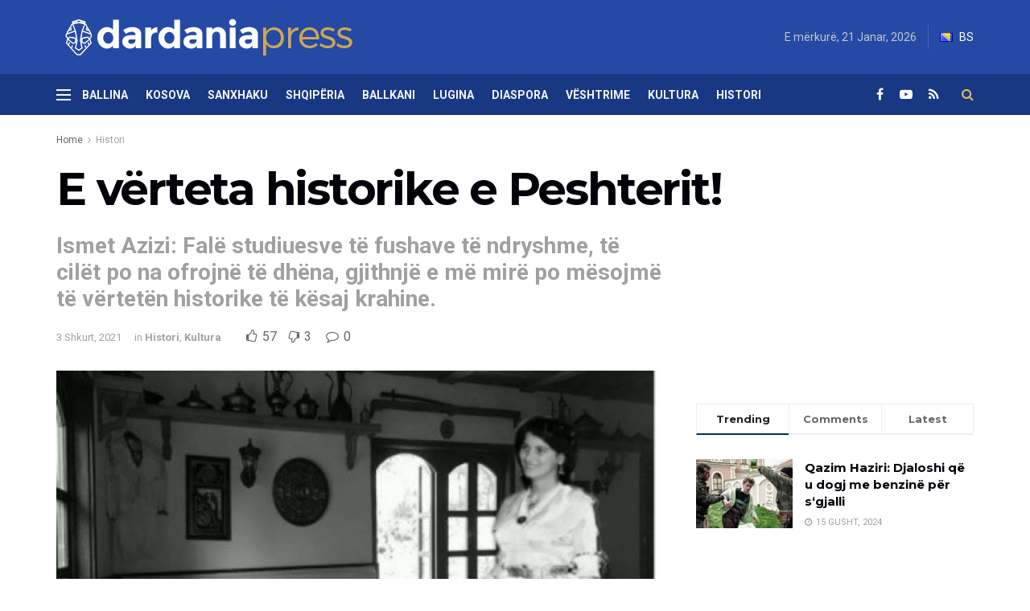

--- FILE ---
content_type: text/html; charset=UTF-8
request_url: https://dardaniapress.net/histori/e-verteta-historike-e-peshterit/
body_size: 24556
content:
<!doctype html>
<!--[if lt IE 7]> <html class="no-js lt-ie9 lt-ie8 lt-ie7" lang="sq"> <![endif]-->
<!--[if IE 7]>    <html class="no-js lt-ie9 lt-ie8" lang="sq"> <![endif]-->
<!--[if IE 8]>    <html class="no-js lt-ie9" lang="sq"> <![endif]-->
<!--[if IE 9]>    <html class="no-js lt-ie10" lang="sq"> <![endif]-->
<!--[if gt IE 8]><!--> <html class="no-js" lang="sq"> <!--<![endif]-->
<head>
    <meta http-equiv="Content-Type" content="text/html; charset=UTF-8" />
    <meta name='viewport' content='width=device-width, initial-scale=1, user-scalable=yes' />
    <link rel="profile" href="http://gmpg.org/xfn/11" />
    <link rel="pingback" href="https://dardaniapress.net/xmlrpc.php" />
    <title>E vërteta historike e Peshterit! &#8211; Dardania Press</title>
<meta name='robots' content='max-image-preview:large' />
	<style>img:is([sizes="auto" i], [sizes^="auto," i]) { contain-intrinsic-size: 3000px 1500px }</style>
	<meta property="og:type" content="article">
<meta property="og:title" content="E vërteta historike e Peshterit!">
<meta property="og:site_name" content="Dardania Press">
<meta property="og:description" content="Dilemave rreth origjinës së popullsisë myslimane të Sanxhakut, po u vije fundi. Falë  profesionalizmit dhe argumenteve shkencore të studiuesve të fushave">
<meta property="og:url" content="https://dardaniapress.net/histori/e-verteta-historike-e-peshterit/">
<meta property="og:image" content="https://dardaniapress.net/wp-content/uploads/2021/02/Nusja-e-Peshterrit.jpg">
<meta property="og:image:height" content="300">
<meta property="og:image:width" content="400">
<meta property="article:published_time" content="2021-02-03T19:21:07+00:00">
<meta property="article:modified_time" content="2021-02-03T20:26:55+00:00">
<meta property="article:author" content="https://www.facebook.com/DardaniaPress.net/">
<meta property="article:section" content="Histori">
<meta property="article:tag" content="Ismet Azizi">
<meta property="article:tag" content="Peshteri">
<meta name="twitter:card" content="summary_large_image">
<meta name="twitter:title" content="E vërteta historike e Peshterit!">
<meta name="twitter:description" content="Dilemave rreth origjinës së popullsisë myslimane të Sanxhakut, po u vije fundi. Falë  profesionalizmit dhe argumenteve shkencore të studiuesve të fushave">
<meta name="twitter:url" content="https://dardaniapress.net/histori/e-verteta-historike-e-peshterit/">
<meta name="twitter:site" content="">
<meta name="twitter:image:src" content="https://dardaniapress.net/wp-content/uploads/2021/02/Nusja-e-Peshterrit.jpg">
<meta name="twitter:image:width" content="400">
<meta name="twitter:image:height" content="300">
			<script type="text/javascript">
              var jnews_ajax_url = '/?ajax-request=jnews'
			</script>
			<link rel='dns-prefetch' href='//www.googletagmanager.com' />
<link rel='dns-prefetch' href='//fonts.googleapis.com' />
<link rel="alternate" type="application/rss+xml" title="Dardania Press &raquo; Prurje" href="https://dardaniapress.net/feed/" />
<link rel="alternate" type="application/rss+xml" title="Dardania Press &raquo; Prurje për Komentet" href="https://dardaniapress.net/comments/feed/" />
<link rel="alternate" type="application/rss+xml" title="Dardania Press &raquo; Prurje për Komentet te E vërteta historike e Peshterit!" href="https://dardaniapress.net/histori/e-verteta-historike-e-peshterit/feed/" />
<script type="text/javascript">
/* <![CDATA[ */
window._wpemojiSettings = {"baseUrl":"https:\/\/s.w.org\/images\/core\/emoji\/16.0.1\/72x72\/","ext":".png","svgUrl":"https:\/\/s.w.org\/images\/core\/emoji\/16.0.1\/svg\/","svgExt":".svg","source":{"concatemoji":"https:\/\/dardaniapress.net\/wp-includes\/js\/wp-emoji-release.min.js?ver=6.8.3"}};
/*! This file is auto-generated */
!function(s,n){var o,i,e;function c(e){try{var t={supportTests:e,timestamp:(new Date).valueOf()};sessionStorage.setItem(o,JSON.stringify(t))}catch(e){}}function p(e,t,n){e.clearRect(0,0,e.canvas.width,e.canvas.height),e.fillText(t,0,0);var t=new Uint32Array(e.getImageData(0,0,e.canvas.width,e.canvas.height).data),a=(e.clearRect(0,0,e.canvas.width,e.canvas.height),e.fillText(n,0,0),new Uint32Array(e.getImageData(0,0,e.canvas.width,e.canvas.height).data));return t.every(function(e,t){return e===a[t]})}function u(e,t){e.clearRect(0,0,e.canvas.width,e.canvas.height),e.fillText(t,0,0);for(var n=e.getImageData(16,16,1,1),a=0;a<n.data.length;a++)if(0!==n.data[a])return!1;return!0}function f(e,t,n,a){switch(t){case"flag":return n(e,"\ud83c\udff3\ufe0f\u200d\u26a7\ufe0f","\ud83c\udff3\ufe0f\u200b\u26a7\ufe0f")?!1:!n(e,"\ud83c\udde8\ud83c\uddf6","\ud83c\udde8\u200b\ud83c\uddf6")&&!n(e,"\ud83c\udff4\udb40\udc67\udb40\udc62\udb40\udc65\udb40\udc6e\udb40\udc67\udb40\udc7f","\ud83c\udff4\u200b\udb40\udc67\u200b\udb40\udc62\u200b\udb40\udc65\u200b\udb40\udc6e\u200b\udb40\udc67\u200b\udb40\udc7f");case"emoji":return!a(e,"\ud83e\udedf")}return!1}function g(e,t,n,a){var r="undefined"!=typeof WorkerGlobalScope&&self instanceof WorkerGlobalScope?new OffscreenCanvas(300,150):s.createElement("canvas"),o=r.getContext("2d",{willReadFrequently:!0}),i=(o.textBaseline="top",o.font="600 32px Arial",{});return e.forEach(function(e){i[e]=t(o,e,n,a)}),i}function t(e){var t=s.createElement("script");t.src=e,t.defer=!0,s.head.appendChild(t)}"undefined"!=typeof Promise&&(o="wpEmojiSettingsSupports",i=["flag","emoji"],n.supports={everything:!0,everythingExceptFlag:!0},e=new Promise(function(e){s.addEventListener("DOMContentLoaded",e,{once:!0})}),new Promise(function(t){var n=function(){try{var e=JSON.parse(sessionStorage.getItem(o));if("object"==typeof e&&"number"==typeof e.timestamp&&(new Date).valueOf()<e.timestamp+604800&&"object"==typeof e.supportTests)return e.supportTests}catch(e){}return null}();if(!n){if("undefined"!=typeof Worker&&"undefined"!=typeof OffscreenCanvas&&"undefined"!=typeof URL&&URL.createObjectURL&&"undefined"!=typeof Blob)try{var e="postMessage("+g.toString()+"("+[JSON.stringify(i),f.toString(),p.toString(),u.toString()].join(",")+"));",a=new Blob([e],{type:"text/javascript"}),r=new Worker(URL.createObjectURL(a),{name:"wpTestEmojiSupports"});return void(r.onmessage=function(e){c(n=e.data),r.terminate(),t(n)})}catch(e){}c(n=g(i,f,p,u))}t(n)}).then(function(e){for(var t in e)n.supports[t]=e[t],n.supports.everything=n.supports.everything&&n.supports[t],"flag"!==t&&(n.supports.everythingExceptFlag=n.supports.everythingExceptFlag&&n.supports[t]);n.supports.everythingExceptFlag=n.supports.everythingExceptFlag&&!n.supports.flag,n.DOMReady=!1,n.readyCallback=function(){n.DOMReady=!0}}).then(function(){return e}).then(function(){var e;n.supports.everything||(n.readyCallback(),(e=n.source||{}).concatemoji?t(e.concatemoji):e.wpemoji&&e.twemoji&&(t(e.twemoji),t(e.wpemoji)))}))}((window,document),window._wpemojiSettings);
/* ]]> */
</script>
<style id='wp-emoji-styles-inline-css' type='text/css'>

	img.wp-smiley, img.emoji {
		display: inline !important;
		border: none !important;
		box-shadow: none !important;
		height: 1em !important;
		width: 1em !important;
		margin: 0 0.07em !important;
		vertical-align: -0.1em !important;
		background: none !important;
		padding: 0 !important;
	}
</style>
<link rel='stylesheet' id='wp-block-library-css' href='https://dardaniapress.net/wp-includes/css/dist/block-library/style.min.css?ver=6.8.3' type='text/css' media='all' />
<style id='classic-theme-styles-inline-css' type='text/css'>
/*! This file is auto-generated */
.wp-block-button__link{color:#fff;background-color:#32373c;border-radius:9999px;box-shadow:none;text-decoration:none;padding:calc(.667em + 2px) calc(1.333em + 2px);font-size:1.125em}.wp-block-file__button{background:#32373c;color:#fff;text-decoration:none}
</style>
<style id='global-styles-inline-css' type='text/css'>
:root{--wp--preset--aspect-ratio--square: 1;--wp--preset--aspect-ratio--4-3: 4/3;--wp--preset--aspect-ratio--3-4: 3/4;--wp--preset--aspect-ratio--3-2: 3/2;--wp--preset--aspect-ratio--2-3: 2/3;--wp--preset--aspect-ratio--16-9: 16/9;--wp--preset--aspect-ratio--9-16: 9/16;--wp--preset--color--black: #000000;--wp--preset--color--cyan-bluish-gray: #abb8c3;--wp--preset--color--white: #ffffff;--wp--preset--color--pale-pink: #f78da7;--wp--preset--color--vivid-red: #cf2e2e;--wp--preset--color--luminous-vivid-orange: #ff6900;--wp--preset--color--luminous-vivid-amber: #fcb900;--wp--preset--color--light-green-cyan: #7bdcb5;--wp--preset--color--vivid-green-cyan: #00d084;--wp--preset--color--pale-cyan-blue: #8ed1fc;--wp--preset--color--vivid-cyan-blue: #0693e3;--wp--preset--color--vivid-purple: #9b51e0;--wp--preset--gradient--vivid-cyan-blue-to-vivid-purple: linear-gradient(135deg,rgba(6,147,227,1) 0%,rgb(155,81,224) 100%);--wp--preset--gradient--light-green-cyan-to-vivid-green-cyan: linear-gradient(135deg,rgb(122,220,180) 0%,rgb(0,208,130) 100%);--wp--preset--gradient--luminous-vivid-amber-to-luminous-vivid-orange: linear-gradient(135deg,rgba(252,185,0,1) 0%,rgba(255,105,0,1) 100%);--wp--preset--gradient--luminous-vivid-orange-to-vivid-red: linear-gradient(135deg,rgba(255,105,0,1) 0%,rgb(207,46,46) 100%);--wp--preset--gradient--very-light-gray-to-cyan-bluish-gray: linear-gradient(135deg,rgb(238,238,238) 0%,rgb(169,184,195) 100%);--wp--preset--gradient--cool-to-warm-spectrum: linear-gradient(135deg,rgb(74,234,220) 0%,rgb(151,120,209) 20%,rgb(207,42,186) 40%,rgb(238,44,130) 60%,rgb(251,105,98) 80%,rgb(254,248,76) 100%);--wp--preset--gradient--blush-light-purple: linear-gradient(135deg,rgb(255,206,236) 0%,rgb(152,150,240) 100%);--wp--preset--gradient--blush-bordeaux: linear-gradient(135deg,rgb(254,205,165) 0%,rgb(254,45,45) 50%,rgb(107,0,62) 100%);--wp--preset--gradient--luminous-dusk: linear-gradient(135deg,rgb(255,203,112) 0%,rgb(199,81,192) 50%,rgb(65,88,208) 100%);--wp--preset--gradient--pale-ocean: linear-gradient(135deg,rgb(255,245,203) 0%,rgb(182,227,212) 50%,rgb(51,167,181) 100%);--wp--preset--gradient--electric-grass: linear-gradient(135deg,rgb(202,248,128) 0%,rgb(113,206,126) 100%);--wp--preset--gradient--midnight: linear-gradient(135deg,rgb(2,3,129) 0%,rgb(40,116,252) 100%);--wp--preset--font-size--small: 13px;--wp--preset--font-size--medium: 20px;--wp--preset--font-size--large: 36px;--wp--preset--font-size--x-large: 42px;--wp--preset--spacing--20: 0.44rem;--wp--preset--spacing--30: 0.67rem;--wp--preset--spacing--40: 1rem;--wp--preset--spacing--50: 1.5rem;--wp--preset--spacing--60: 2.25rem;--wp--preset--spacing--70: 3.38rem;--wp--preset--spacing--80: 5.06rem;--wp--preset--shadow--natural: 6px 6px 9px rgba(0, 0, 0, 0.2);--wp--preset--shadow--deep: 12px 12px 50px rgba(0, 0, 0, 0.4);--wp--preset--shadow--sharp: 6px 6px 0px rgba(0, 0, 0, 0.2);--wp--preset--shadow--outlined: 6px 6px 0px -3px rgba(255, 255, 255, 1), 6px 6px rgba(0, 0, 0, 1);--wp--preset--shadow--crisp: 6px 6px 0px rgba(0, 0, 0, 1);}:where(.is-layout-flex){gap: 0.5em;}:where(.is-layout-grid){gap: 0.5em;}body .is-layout-flex{display: flex;}.is-layout-flex{flex-wrap: wrap;align-items: center;}.is-layout-flex > :is(*, div){margin: 0;}body .is-layout-grid{display: grid;}.is-layout-grid > :is(*, div){margin: 0;}:where(.wp-block-columns.is-layout-flex){gap: 2em;}:where(.wp-block-columns.is-layout-grid){gap: 2em;}:where(.wp-block-post-template.is-layout-flex){gap: 1.25em;}:where(.wp-block-post-template.is-layout-grid){gap: 1.25em;}.has-black-color{color: var(--wp--preset--color--black) !important;}.has-cyan-bluish-gray-color{color: var(--wp--preset--color--cyan-bluish-gray) !important;}.has-white-color{color: var(--wp--preset--color--white) !important;}.has-pale-pink-color{color: var(--wp--preset--color--pale-pink) !important;}.has-vivid-red-color{color: var(--wp--preset--color--vivid-red) !important;}.has-luminous-vivid-orange-color{color: var(--wp--preset--color--luminous-vivid-orange) !important;}.has-luminous-vivid-amber-color{color: var(--wp--preset--color--luminous-vivid-amber) !important;}.has-light-green-cyan-color{color: var(--wp--preset--color--light-green-cyan) !important;}.has-vivid-green-cyan-color{color: var(--wp--preset--color--vivid-green-cyan) !important;}.has-pale-cyan-blue-color{color: var(--wp--preset--color--pale-cyan-blue) !important;}.has-vivid-cyan-blue-color{color: var(--wp--preset--color--vivid-cyan-blue) !important;}.has-vivid-purple-color{color: var(--wp--preset--color--vivid-purple) !important;}.has-black-background-color{background-color: var(--wp--preset--color--black) !important;}.has-cyan-bluish-gray-background-color{background-color: var(--wp--preset--color--cyan-bluish-gray) !important;}.has-white-background-color{background-color: var(--wp--preset--color--white) !important;}.has-pale-pink-background-color{background-color: var(--wp--preset--color--pale-pink) !important;}.has-vivid-red-background-color{background-color: var(--wp--preset--color--vivid-red) !important;}.has-luminous-vivid-orange-background-color{background-color: var(--wp--preset--color--luminous-vivid-orange) !important;}.has-luminous-vivid-amber-background-color{background-color: var(--wp--preset--color--luminous-vivid-amber) !important;}.has-light-green-cyan-background-color{background-color: var(--wp--preset--color--light-green-cyan) !important;}.has-vivid-green-cyan-background-color{background-color: var(--wp--preset--color--vivid-green-cyan) !important;}.has-pale-cyan-blue-background-color{background-color: var(--wp--preset--color--pale-cyan-blue) !important;}.has-vivid-cyan-blue-background-color{background-color: var(--wp--preset--color--vivid-cyan-blue) !important;}.has-vivid-purple-background-color{background-color: var(--wp--preset--color--vivid-purple) !important;}.has-black-border-color{border-color: var(--wp--preset--color--black) !important;}.has-cyan-bluish-gray-border-color{border-color: var(--wp--preset--color--cyan-bluish-gray) !important;}.has-white-border-color{border-color: var(--wp--preset--color--white) !important;}.has-pale-pink-border-color{border-color: var(--wp--preset--color--pale-pink) !important;}.has-vivid-red-border-color{border-color: var(--wp--preset--color--vivid-red) !important;}.has-luminous-vivid-orange-border-color{border-color: var(--wp--preset--color--luminous-vivid-orange) !important;}.has-luminous-vivid-amber-border-color{border-color: var(--wp--preset--color--luminous-vivid-amber) !important;}.has-light-green-cyan-border-color{border-color: var(--wp--preset--color--light-green-cyan) !important;}.has-vivid-green-cyan-border-color{border-color: var(--wp--preset--color--vivid-green-cyan) !important;}.has-pale-cyan-blue-border-color{border-color: var(--wp--preset--color--pale-cyan-blue) !important;}.has-vivid-cyan-blue-border-color{border-color: var(--wp--preset--color--vivid-cyan-blue) !important;}.has-vivid-purple-border-color{border-color: var(--wp--preset--color--vivid-purple) !important;}.has-vivid-cyan-blue-to-vivid-purple-gradient-background{background: var(--wp--preset--gradient--vivid-cyan-blue-to-vivid-purple) !important;}.has-light-green-cyan-to-vivid-green-cyan-gradient-background{background: var(--wp--preset--gradient--light-green-cyan-to-vivid-green-cyan) !important;}.has-luminous-vivid-amber-to-luminous-vivid-orange-gradient-background{background: var(--wp--preset--gradient--luminous-vivid-amber-to-luminous-vivid-orange) !important;}.has-luminous-vivid-orange-to-vivid-red-gradient-background{background: var(--wp--preset--gradient--luminous-vivid-orange-to-vivid-red) !important;}.has-very-light-gray-to-cyan-bluish-gray-gradient-background{background: var(--wp--preset--gradient--very-light-gray-to-cyan-bluish-gray) !important;}.has-cool-to-warm-spectrum-gradient-background{background: var(--wp--preset--gradient--cool-to-warm-spectrum) !important;}.has-blush-light-purple-gradient-background{background: var(--wp--preset--gradient--blush-light-purple) !important;}.has-blush-bordeaux-gradient-background{background: var(--wp--preset--gradient--blush-bordeaux) !important;}.has-luminous-dusk-gradient-background{background: var(--wp--preset--gradient--luminous-dusk) !important;}.has-pale-ocean-gradient-background{background: var(--wp--preset--gradient--pale-ocean) !important;}.has-electric-grass-gradient-background{background: var(--wp--preset--gradient--electric-grass) !important;}.has-midnight-gradient-background{background: var(--wp--preset--gradient--midnight) !important;}.has-small-font-size{font-size: var(--wp--preset--font-size--small) !important;}.has-medium-font-size{font-size: var(--wp--preset--font-size--medium) !important;}.has-large-font-size{font-size: var(--wp--preset--font-size--large) !important;}.has-x-large-font-size{font-size: var(--wp--preset--font-size--x-large) !important;}
:where(.wp-block-post-template.is-layout-flex){gap: 1.25em;}:where(.wp-block-post-template.is-layout-grid){gap: 1.25em;}
:where(.wp-block-columns.is-layout-flex){gap: 2em;}:where(.wp-block-columns.is-layout-grid){gap: 2em;}
:root :where(.wp-block-pullquote){font-size: 1.5em;line-height: 1.6;}
</style>
<link rel='stylesheet' id='js_composer_front-css' href='https://dardaniapress.net/wp-content/plugins/js_composer/assets/css/js_composer.min.css?ver=6.3.0' type='text/css' media='all' />
<link rel='stylesheet' id='jeg_customizer_font-css' href='//fonts.googleapis.com/css?family=Roboto%3Aregular%2C700%7CMontserrat%3A700%2C700%2Cregular%7CPT+Serif%3Aregular%2Citalic%2C700&#038;display=swap&#038;ver=1.2.5' type='text/css' media='all' />
<link rel='stylesheet' id='mediaelement-css' href='https://dardaniapress.net/wp-includes/js/mediaelement/mediaelementplayer-legacy.min.css?ver=4.2.17' type='text/css' media='all' />
<link rel='stylesheet' id='wp-mediaelement-css' href='https://dardaniapress.net/wp-includes/js/mediaelement/wp-mediaelement.min.css?ver=6.8.3' type='text/css' media='all' />
<link rel='stylesheet' id='jnews-frontend-css' href='https://dardaniapress.net/wp-content/themes/jnews/assets/dist/frontend.min.css?ver=7.1.0' type='text/css' media='all' />
<link rel='stylesheet' id='jnews-style-css' href='https://dardaniapress.net/wp-content/themes/jnews/style.css?ver=7.1.0' type='text/css' media='all' />
<link rel='stylesheet' id='jnews-darkmode-css' href='https://dardaniapress.net/wp-content/themes/jnews/assets/css/darkmode.css?ver=7.1.0' type='text/css' media='all' />
<link rel='stylesheet' id='jnews-scheme-css' href='https://dardaniapress.net/wp-content/themes/jnews/data/import/business/scheme.css?ver=7.1.0' type='text/css' media='all' />
<link rel='stylesheet' id='jnews-social-login-style-css' href='https://dardaniapress.net/wp-content/plugins/jnews-social-login/assets/css/plugin.css?ver=7.0.2' type='text/css' media='all' />
<link rel='stylesheet' id='jnews-select-share-css' href='https://dardaniapress.net/wp-content/plugins/jnews-social-share/assets/css/plugin.css' type='text/css' media='all' />
<link rel='stylesheet' id='jnews-weather-style-css' href='https://dardaniapress.net/wp-content/plugins/jnews-weather/assets/css/plugin.css?ver=7.0.3' type='text/css' media='all' />
<link rel='stylesheet' id='jnews-push-notification-css' href='https://dardaniapress.net/wp-content/plugins/jnews-push-notification/assets/css/plugin.css?ver=7.0.1' type='text/css' media='all' />
<script type="text/javascript" src="https://dardaniapress.net/wp-includes/js/jquery/jquery.min.js?ver=3.7.1" id="jquery-core-js"></script>
<script type="text/javascript" src="https://dardaniapress.net/wp-includes/js/jquery/jquery-migrate.min.js?ver=3.4.1" id="jquery-migrate-js"></script>
<script type="text/javascript" src="https://www.googletagmanager.com/gtag/js?id=UA-184807871-1" id="google_gtagjs-js"></script>
<script type="text/javascript" id="google_gtagjs-js-after">
/* <![CDATA[ */
window.dataLayer = window.dataLayer || [];function gtag(){dataLayer.push(arguments);}
gtag('js', new Date());
gtag('set', 'developer_id.dZTNiMT', true);
gtag('config', 'UA-184807871-1', {"anonymize_ip":true} );
/* ]]> */
</script>
<link rel="https://api.w.org/" href="https://dardaniapress.net/wp-json/" /><link rel="alternate" title="JSON" type="application/json" href="https://dardaniapress.net/wp-json/wp/v2/posts/3237" /><link rel="EditURI" type="application/rsd+xml" title="RSD" href="https://dardaniapress.net/xmlrpc.php?rsd" />
<meta name="generator" content="WordPress 6.8.3" />
<link rel="canonical" href="https://dardaniapress.net/histori/e-verteta-historike-e-peshterit/" />
<link rel='shortlink' href='https://dardaniapress.net/?p=3237' />
<link rel="alternate" title="oEmbed (JSON)" type="application/json+oembed" href="https://dardaniapress.net/wp-json/oembed/1.0/embed?url=https%3A%2F%2Fdardaniapress.net%2Fhistori%2Fe-verteta-historike-e-peshterit%2F" />
<link rel="alternate" title="oEmbed (XML)" type="text/xml+oembed" href="https://dardaniapress.net/wp-json/oembed/1.0/embed?url=https%3A%2F%2Fdardaniapress.net%2Fhistori%2Fe-verteta-historike-e-peshterit%2F&#038;format=xml" />
<meta name="generator" content="Site Kit by Google 1.17.0" />      <meta name="onesignal" content="wordpress-plugin"/>
            <script>

      window.OneSignal = window.OneSignal || [];

      OneSignal.push( function() {
        OneSignal.SERVICE_WORKER_UPDATER_PATH = "OneSignalSDKUpdaterWorker.js.php";
        OneSignal.SERVICE_WORKER_PATH = "OneSignalSDKWorker.js.php";
        OneSignal.SERVICE_WORKER_PARAM = { scope: '/' };

        OneSignal.setDefaultNotificationUrl("https://dardaniapress.net");
        var oneSignal_options = {};
        window._oneSignalInitOptions = oneSignal_options;

        oneSignal_options['wordpress'] = true;
oneSignal_options['appId'] = '7370bdef-8515-49a7-8db8-82849b001377';
oneSignal_options['welcomeNotification'] = { };
oneSignal_options['welcomeNotification']['title'] = "";
oneSignal_options['welcomeNotification']['message'] = "";
oneSignal_options['path'] = "https://dardaniapress.net/wp-content/plugins/onesignal-free-web-push-notifications/sdk_files/";
oneSignal_options['promptOptions'] = { };
oneSignal_options['notifyButton'] = { };
oneSignal_options['notifyButton']['enable'] = true;
oneSignal_options['notifyButton']['position'] = 'bottom-right';
oneSignal_options['notifyButton']['theme'] = 'default';
oneSignal_options['notifyButton']['size'] = 'medium';
oneSignal_options['notifyButton']['showCredit'] = true;
oneSignal_options['notifyButton']['text'] = {};
                OneSignal.init(window._oneSignalInitOptions);
                      });

      function documentInitOneSignal() {
        var oneSignal_elements = document.getElementsByClassName("OneSignal-prompt");

        var oneSignalLinkClickHandler = function(event) { OneSignal.push(['registerForPushNotifications']); event.preventDefault(); };        for(var i = 0; i < oneSignal_elements.length; i++)
          oneSignal_elements[i].addEventListener('click', oneSignalLinkClickHandler, false);
      }

      if (document.readyState === 'complete') {
           documentInitOneSignal();
      }
      else {
           window.addEventListener("load", function(event){
               documentInitOneSignal();
          });
      }
    </script>
<meta name="generator" content="Powered by WPBakery Page Builder - drag and drop page builder for WordPress."/>
<script async src="//pagead2.googlesyndication.com/pagead/js/adsbygoogle.js"></script> <script>
(adsbygoogle = window.adsbygoogle || []).push({
google_ad_client: "ca-pub-1425370384187922",
enable_page_level_ads: true,
tag_partner: "site_kit"
});
</script>
		<script type='application/ld+json'>{"@context":"http:\/\/schema.org","@type":"Organization","@id":"https:\/\/dardaniapress.net\/#organization","url":"https:\/\/dardaniapress.net\/","name":"","logo":{"@type":"ImageObject","url":""},"sameAs":["https:\/\/www.facebook.com\/DardaniaPress.net","https:\/\/plus.google.com\/"]}</script>
<script type='application/ld+json'>{"@context":"http:\/\/schema.org","@type":"WebSite","@id":"https:\/\/dardaniapress.net\/#website","url":"https:\/\/dardaniapress.net\/","name":"","potentialAction":{"@type":"SearchAction","target":"https:\/\/dardaniapress.net\/?s={search_term_string}","query-input":"required name=search_term_string"}}</script>
<link rel="icon" href="https://dardaniapress.net/wp-content/uploads/2020/09/cropped-favico-32x32.jpg" sizes="32x32" />
<link rel="icon" href="https://dardaniapress.net/wp-content/uploads/2020/09/cropped-favico-192x192.jpg" sizes="192x192" />
<link rel="apple-touch-icon" href="https://dardaniapress.net/wp-content/uploads/2020/09/cropped-favico-180x180.jpg" />
<meta name="msapplication-TileImage" content="https://dardaniapress.net/wp-content/uploads/2020/09/cropped-favico-270x270.jpg" />
<style id="jeg_dynamic_css" type="text/css" data-type="jeg_custom-css">body,.newsfeed_carousel.owl-carousel .owl-nav div,.jeg_filter_button,.owl-carousel .owl-nav div,.jeg_readmore,.jeg_hero_style_7 .jeg_post_meta a,.widget_calendar thead th,.widget_calendar tfoot a,.jeg_socialcounter a,.entry-header .jeg_meta_like a,.entry-header .jeg_meta_comment a,.entry-content tbody tr:hover,.entry-content th,.jeg_splitpost_nav li:hover a,#breadcrumbs a,.jeg_author_socials a:hover,.jeg_footer_content a,.jeg_footer_bottom a,.jeg_cartcontent,.woocommerce .woocommerce-breadcrumb a { color : #666666; } a,.jeg_menu_style_5 > li > a:hover,.jeg_menu_style_5 > li.sfHover > a,.jeg_menu_style_5 > li.current-menu-item > a,.jeg_menu_style_5 > li.current-menu-ancestor > a,.jeg_navbar .jeg_menu:not(.jeg_main_menu) > li > a:hover,.jeg_midbar .jeg_menu:not(.jeg_main_menu) > li > a:hover,.jeg_side_tabs li.active,.jeg_block_heading_5 strong,.jeg_block_heading_6 strong,.jeg_block_heading_7 strong,.jeg_block_heading_8 strong,.jeg_subcat_list li a:hover,.jeg_subcat_list li button:hover,.jeg_pl_lg_7 .jeg_thumb .jeg_post_category a,.jeg_pl_xs_2:before,.jeg_pl_xs_4 .jeg_postblock_content:before,.jeg_postblock .jeg_post_title a:hover,.jeg_hero_style_6 .jeg_post_title a:hover,.jeg_sidefeed .jeg_pl_xs_3 .jeg_post_title a:hover,.widget_jnews_popular .jeg_post_title a:hover,.jeg_meta_author a,.widget_archive li a:hover,.widget_pages li a:hover,.widget_meta li a:hover,.widget_recent_entries li a:hover,.widget_rss li a:hover,.widget_rss cite,.widget_categories li a:hover,.widget_categories li.current-cat > a,#breadcrumbs a:hover,.jeg_share_count .counts,.commentlist .bypostauthor > .comment-body > .comment-author > .fn,span.required,.jeg_review_title,.bestprice .price,.authorlink a:hover,.jeg_vertical_playlist .jeg_video_playlist_play_icon,.jeg_vertical_playlist .jeg_video_playlist_item.active .jeg_video_playlist_thumbnail:before,.jeg_horizontal_playlist .jeg_video_playlist_play,.woocommerce li.product .pricegroup .button,.widget_display_forums li a:hover,.widget_display_topics li:before,.widget_display_replies li:before,.widget_display_views li:before,.bbp-breadcrumb a:hover,.jeg_mobile_menu li.sfHover > a,.jeg_mobile_menu li a:hover,.split-template-6 .pagenum, .jeg_push_notification_button .button { color : #002e5b; } .jeg_menu_style_1 > li > a:before,.jeg_menu_style_2 > li > a:before,.jeg_menu_style_3 > li > a:before,.jeg_side_toggle,.jeg_slide_caption .jeg_post_category a,.jeg_slider_type_1 .owl-nav .owl-next,.jeg_block_heading_1 .jeg_block_title span,.jeg_block_heading_2 .jeg_block_title span,.jeg_block_heading_3,.jeg_block_heading_4 .jeg_block_title span,.jeg_block_heading_6:after,.jeg_pl_lg_box .jeg_post_category a,.jeg_pl_md_box .jeg_post_category a,.jeg_readmore:hover,.jeg_thumb .jeg_post_category a,.jeg_block_loadmore a:hover, .jeg_postblock.alt .jeg_block_loadmore a:hover,.jeg_block_loadmore a.active,.jeg_postblock_carousel_2 .jeg_post_category a,.jeg_heroblock .jeg_post_category a,.jeg_pagenav_1 .page_number.active,.jeg_pagenav_1 .page_number.active:hover,input[type="submit"],.btn,.button,.widget_tag_cloud a:hover,.popularpost_item:hover .jeg_post_title a:before,.jeg_splitpost_4 .page_nav,.jeg_splitpost_5 .page_nav,.jeg_post_via a:hover,.jeg_post_source a:hover,.jeg_post_tags a:hover,.comment-reply-title small a:before,.comment-reply-title small a:after,.jeg_storelist .productlink,.authorlink li.active a:before,.jeg_footer.dark .socials_widget:not(.nobg) a:hover .fa,.jeg_breakingnews_title,.jeg_overlay_slider_bottom.owl-carousel .owl-nav div,.jeg_overlay_slider_bottom.owl-carousel .owl-nav div:hover,.jeg_vertical_playlist .jeg_video_playlist_current,.woocommerce span.onsale,.woocommerce #respond input#submit:hover,.woocommerce a.button:hover,.woocommerce button.button:hover,.woocommerce input.button:hover,.woocommerce #respond input#submit.alt,.woocommerce a.button.alt,.woocommerce button.button.alt,.woocommerce input.button.alt,.jeg_popup_post .caption,.jeg_footer.dark input[type="submit"],.jeg_footer.dark .btn,.jeg_footer.dark .button,.footer_widget.widget_tag_cloud a:hover, .jeg_inner_content .content-inner .jeg_post_category a:hover, #buddypress .standard-form button, #buddypress a.button, #buddypress input[type="submit"], #buddypress input[type="button"], #buddypress input[type="reset"], #buddypress ul.button-nav li a, #buddypress .generic-button a, #buddypress .generic-button button, #buddypress .comment-reply-link, #buddypress a.bp-title-button, #buddypress.buddypress-wrap .members-list li .user-update .activity-read-more a, div#buddypress .standard-form button:hover,div#buddypress a.button:hover,div#buddypress input[type="submit"]:hover,div#buddypress input[type="button"]:hover,div#buddypress input[type="reset"]:hover,div#buddypress ul.button-nav li a:hover,div#buddypress .generic-button a:hover,div#buddypress .generic-button button:hover,div#buddypress .comment-reply-link:hover,div#buddypress a.bp-title-button:hover,div#buddypress.buddypress-wrap .members-list li .user-update .activity-read-more a:hover, #buddypress #item-nav .item-list-tabs ul li a:before, .jeg_inner_content .jeg_meta_container .follow-wrapper a { background-color : #002e5b; } .jeg_block_heading_7 .jeg_block_title span, .jeg_readmore:hover, .jeg_block_loadmore a:hover, .jeg_block_loadmore a.active, .jeg_pagenav_1 .page_number.active, .jeg_pagenav_1 .page_number.active:hover, .jeg_pagenav_3 .page_number:hover, .jeg_prevnext_post a:hover h3, .jeg_overlay_slider .jeg_post_category, .jeg_sidefeed .jeg_post.active, .jeg_vertical_playlist.jeg_vertical_playlist .jeg_video_playlist_item.active .jeg_video_playlist_thumbnail img, .jeg_horizontal_playlist .jeg_video_playlist_item.active { border-color : #002e5b; } .jeg_tabpost_nav li.active, .woocommerce div.product .woocommerce-tabs ul.tabs li.active { border-bottom-color : #002e5b; } .jeg_post_meta .fa, .entry-header .jeg_post_meta .fa, .jeg_review_stars, .jeg_price_review_list { color : #840032; } .jeg_share_button.share-float.share-monocrhome a { background-color : #840032; } h1,h2,h3,h4,h5,h6,.jeg_post_title a,.entry-header .jeg_post_title,.jeg_hero_style_7 .jeg_post_title a,.jeg_block_title,.jeg_splitpost_bar .current_title,.jeg_video_playlist_title,.gallery-caption { color : #02010a; } .split-template-9 .pagenum, .split-template-10 .pagenum, .split-template-11 .pagenum, .split-template-12 .pagenum, .split-template-13 .pagenum, .split-template-15 .pagenum, .split-template-18 .pagenum, .split-template-20 .pagenum, .split-template-19 .current_title span, .split-template-20 .current_title span { background-color : #02010a; } .jeg_topbar, .jeg_topbar.dark, .jeg_topbar.custom { background : #002b5a; } .jeg_topbar .jeg_nav_item, .jeg_topbar.dark .jeg_nav_item { border-color : rgba(255,255,255,0); } .jeg_topbar a, .jeg_topbar.dark a { color : #1e73be; } .jeg_midbar { height : 92px; } .jeg_midbar, .jeg_midbar.dark { background-color : #244aa5; border-bottom-width : 0px; } .jeg_midbar a, .jeg_midbar.dark a { color : #ffffff; } .jeg_header .jeg_bottombar.jeg_navbar_wrapper:not(.jeg_navbar_boxed), .jeg_header .jeg_bottombar.jeg_navbar_boxed .jeg_nav_row { background : #183884; } .jeg_header .jeg_bottombar, .jeg_header .jeg_bottombar.jeg_navbar_dark, .jeg_bottombar.jeg_navbar_boxed .jeg_nav_row, .jeg_bottombar.jeg_navbar_dark.jeg_navbar_boxed .jeg_nav_row { border-bottom-width : 0px; } .jeg_header_sticky .jeg_navbar_wrapper:not(.jeg_navbar_boxed), .jeg_header_sticky .jeg_navbar_boxed .jeg_nav_row { background : #183884; } .jeg_stickybar, .jeg_stickybar.dark { border-bottom-width : 0px; } .jeg_mobile_midbar, .jeg_mobile_midbar.dark { background : #183884; } .jeg_header .socials_widget > a > i.fa:before { color : #ffffff; } .jeg_aside_item.socials_widget > a > i.fa:before { color : #002C5B; } .jeg_top_date { color : #c1c7cc; } .jeg_header .jeg_button_1 .btn { background : #183884; color : #ffffff; border-color : #d0a650; } .jeg_header .jeg_button_1 .btn:hover { background : #183884; } .jeg_lang_switcher { color : #c1c7cc; background : #244aa5; } .jeg_nav_account, .jeg_navbar .jeg_nav_account .jeg_menu > li > a, .jeg_midbar .jeg_nav_account .jeg_menu > li > a { color : #ffffff; } .jeg_menu.jeg_accountlink li > ul, .jeg_menu.jeg_accountlink li > ul li > a, .jeg_menu.jeg_accountlink li > ul li:hover > a, .jeg_menu.jeg_accountlink li > ul li.sfHover > a { color : #02010a; } .jeg_menu.jeg_accountlink li > ul li:hover > a, .jeg_menu.jeg_accountlink li > ul li.sfHover > a { background-color : #f6da09; } .jeg_menu.jeg_accountlink li > ul, .jeg_menu.jeg_accountlink li > ul li a { border-color : #ffffff; } .jeg_header .jeg_search_wrapper.search_icon .jeg_search_toggle { color : #dbbb5b; } .jeg_navbar_mobile .jeg_search_wrapper .jeg_search_toggle, .jeg_navbar_mobile .dark .jeg_search_wrapper .jeg_search_toggle { color : #ffffff; } .jeg_nav_search { width : 40%; } .jeg_header .jeg_search_no_expand .jeg_search_result a, .jeg_header .jeg_search_no_expand .jeg_search_result .search-link { color : #02010a; } .jeg_menu_style_1 > li > a:before, .jeg_menu_style_2 > li > a:before, .jeg_menu_style_3 > li > a:before { background : #f6da09; } .jeg_header .jeg_menu.jeg_main_menu > li > a:hover, .jeg_header .jeg_menu.jeg_main_menu > li.sfHover > a, .jeg_header .jeg_menu.jeg_main_menu > li > .sf-with-ul:hover:after, .jeg_header .jeg_menu.jeg_main_menu > li.sfHover > .sf-with-ul:after, .jeg_header .jeg_menu_style_4 > li.current-menu-item > a, .jeg_header .jeg_menu_style_4 > li.current-menu-ancestor > a, .jeg_header .jeg_menu_style_5 > li.current-menu-item > a, .jeg_header .jeg_menu_style_5 > li.current-menu-ancestor > a { color : #f6da09; } .jeg_navbar_wrapper .jeg_menu li > ul { background : #ffffff; } .jeg_navbar_wrapper .jeg_menu li > ul li > a { color : #666666; } .jeg_navbar_wrapper .jeg_menu li > ul li:hover > a, .jeg_navbar_wrapper .jeg_menu li > ul li.sfHover > a, .jeg_navbar_wrapper .jeg_menu li > ul li.current-menu-item > a, .jeg_navbar_wrapper .jeg_menu li > ul li.current-menu-ancestor > a { background : #fde428; } .jeg_header .jeg_navbar_wrapper .jeg_menu li > ul li:hover > a, .jeg_header .jeg_navbar_wrapper .jeg_menu li > ul li.sfHover > a, .jeg_header .jeg_navbar_wrapper .jeg_menu li > ul li.current-menu-item > a, .jeg_header .jeg_navbar_wrapper .jeg_menu li > ul li.current-menu-ancestor > a, .jeg_header .jeg_navbar_wrapper .jeg_menu li > ul li:hover > .sf-with-ul:after, .jeg_header .jeg_navbar_wrapper .jeg_menu li > ul li.sfHover > .sf-with-ul:after, .jeg_header .jeg_navbar_wrapper .jeg_menu li > ul li.current-menu-item > .sf-with-ul:after, .jeg_header .jeg_navbar_wrapper .jeg_menu li > ul li.current-menu-ancestor > .sf-with-ul:after { color : #02010a; } .jeg_navbar_wrapper .jeg_menu li > ul li a { border-color : #eeeeee; } .jeg_footer_content,.jeg_footer.dark .jeg_footer_content { background-color : #183884; color : #b2c0cd; } .jeg_footer_bottom,.jeg_footer.dark .jeg_footer_bottom,.jeg_footer_secondary,.jeg_footer.dark .jeg_footer_secondary { background-color : #183884; } .jeg_footer_secondary,.jeg_footer.dark .jeg_footer_secondary,.jeg_footer_bottom,.jeg_footer.dark .jeg_footer_bottom,.jeg_footer_sidecontent .jeg_footer_primary { color : #b2c0cd; } .socials_widget a .fa,.jeg_footer.dark .socials_widget a .fa,.jeg_footer .socials_widget.nobg .fa,.jeg_footer.dark .socials_widget.nobg .fa,.jeg_footer .socials_widget:not(.nobg) a .fa,.jeg_footer.dark .socials_widget:not(.nobg) a .fa { color : #b2c0cd; } .socials_widget a:hover .fa,.jeg_footer.dark .socials_widget a:hover .fa,.socials_widget a:hover .fa,.jeg_footer.dark .socials_widget a:hover .fa,.jeg_footer .socials_widget.nobg a:hover .fa,.jeg_footer.dark .socials_widget.nobg a:hover .fa,.jeg_footer .socials_widget:not(.nobg) a:hover .fa,.jeg_footer.dark .socials_widget:not(.nobg) a:hover .fa { color : #f6da09; } body,input,textarea,select,.chosen-container-single .chosen-single,.btn,.button { font-family: Roboto,Helvetica,Arial,sans-serif; } .jeg_post_title, .entry-header .jeg_post_title, .jeg_single_tpl_2 .entry-header .jeg_post_title, .jeg_single_tpl_3 .entry-header .jeg_post_title, .jeg_single_tpl_6 .entry-header .jeg_post_title { font-family: Montserrat,Helvetica,Arial,sans-serif; } h3.jeg_block_title, .jeg_footer .jeg_footer_heading h3, .jeg_footer .widget h2, .jeg_tabpost_nav li { font-family: Montserrat,Helvetica,Arial,sans-serif;font-weight : 700; font-style : normal;  } .jeg_post_excerpt p, .content-inner p { font-family: "PT Serif",Helvetica,Arial,sans-serif; } .jeg_thumb .jeg_post_category a,.jeg_pl_lg_box .jeg_post_category a,.jeg_pl_md_box .jeg_post_category a,.jeg_postblock_carousel_2 .jeg_post_category a,.jeg_heroblock .jeg_post_category a,.jeg_slide_caption .jeg_post_category a { background-color : #f6da09; color : #02010a; } .jeg_overlay_slider .jeg_post_category,.jeg_thumb .jeg_post_category a,.jeg_pl_lg_box .jeg_post_category a,.jeg_pl_md_box .jeg_post_category a,.jeg_postblock_carousel_2 .jeg_post_category a,.jeg_heroblock .jeg_post_category a,.jeg_slide_caption .jeg_post_category a { border-color : #f6da09; } </style><style type="text/css">
					.no_thumbnail .jeg_thumb,
					.thumbnail-container.no_thumbnail {
					    display: none !important;
					}
					.jeg_search_result .jeg_pl_xs_3.no_thumbnail .jeg_postblock_content,
					.jeg_sidefeed .jeg_pl_xs_3.no_thumbnail .jeg_postblock_content,
					.jeg_pl_sm.no_thumbnail .jeg_postblock_content {
					    margin-left: 0;
					}
					.jeg_postblock_11 .no_thumbnail .jeg_postblock_content,
					.jeg_postblock_12 .no_thumbnail .jeg_postblock_content,
					.jeg_postblock_12.jeg_col_3o3 .no_thumbnail .jeg_postblock_content  {
					    margin-top: 0;
					}
					.jeg_postblock_15 .jeg_pl_md_box.no_thumbnail .jeg_postblock_content,
					.jeg_postblock_19 .jeg_pl_md_box.no_thumbnail .jeg_postblock_content,
					.jeg_postblock_24 .jeg_pl_md_box.no_thumbnail .jeg_postblock_content,
					.jeg_sidefeed .jeg_pl_md_box .jeg_postblock_content {
					    position: relative;
					}
					.jeg_postblock_carousel_2 .no_thumbnail .jeg_post_title a,
					.jeg_postblock_carousel_2 .no_thumbnail .jeg_post_title a:hover,
					.jeg_postblock_carousel_2 .no_thumbnail .jeg_post_meta .fa {
					    color: #212121 !important;
					} 
				</style>		<style type="text/css" id="wp-custom-css">
			.jeg_breakingnews_title {
    float: left;
    padding: 0 10px;
    line-height: 38px;
    background: #ffffff;
    color: #244aa5;
    font-size: 11px;
    border: 1px solid #eee;
    border-right: 0;
    font-weight: 700;
    text-transform: uppercase;
    letter-spacing: 1px;
}		</style>
		<noscript><style> .wpb_animate_when_almost_visible { opacity: 1; }</style></noscript></head>
<body class="wp-singular post-template-default single single-post postid-3237 single-format-standard wp-embed-responsive wp-theme-jnews td-standard-pack jeg_toggle_dark jeg_single_tpl_2 jnews jsc_normal wpb-js-composer js-comp-ver-6.3.0 vc_responsive">

    
    
    <div class="jeg_ad jeg_ad_top jnews_header_top_ads">
        <div class='ads-wrapper  '></div>    </div>

    <!-- The Main Wrapper
    ============================================= -->
    <div class="jeg_viewport">

        
        <div class="jeg_header_wrapper">
            <div class="jeg_header_instagram_wrapper">
    </div>

<!-- HEADER -->
<div class="jeg_header normal">
    <div class="jeg_midbar jeg_container dark">
    <div class="container">
        <div class="jeg_nav_row">
            
                <div class="jeg_nav_col jeg_nav_left jeg_nav_grow">
                    <div class="item_wrap jeg_nav_alignleft">
                        <div class="jeg_nav_item jeg_logo jeg_desktop_logo">
			<div class="site-title">
	    	<a href="https://dardaniapress.net/" style="padding: 0 0px 0px 0px;">
	    	    <img class='jeg_logo_img' src="https://dardaniapress.net/wp-content/uploads/2020/09/logoja.png"  alt="Dardania Press"data-light-src="https://dardaniapress.net/wp-content/uploads/2020/09/logoja.png" data-light-srcset="https://dardaniapress.net/wp-content/uploads/2020/09/logoja.png 1x,  2x" data-dark-src="" data-dark-srcset=" 1x,  2x">	    	</a>
	    </div>
	</div>                    </div>
                </div>

                
                <div class="jeg_nav_col jeg_nav_center jeg_nav_normal">
                    <div class="item_wrap jeg_nav_aligncenter">
                                            </div>
                </div>

                
                <div class="jeg_nav_col jeg_nav_right jeg_nav_normal">
                    <div class="item_wrap jeg_nav_alignleft">
                        <div class="jeg_nav_item jeg_top_date">
    E mërkurë, 21 Janar, 2026</div><div class="jeg_separator separator4"></div><div class='jeg_nav_item jeg_lang_switcher'>
    <ul class='jeg_nav_item jeg_top_lang_switcher'>	<li class="lang-item lang-item-74 lang-item-bs no-translation lang-item-first"><a lang="bs-BA" hreflang="bs-BA" href="https://dardaniapress.net/bs/naslovnica/"><img src="[data-uri]" title="BS" alt="BS" width="16" height="11" /><span style="margin-left:0.3em;">BS</span></a></li>
</ul></div>
                    </div>
                </div>

                        </div>
    </div>
</div><div class="jeg_bottombar jeg_navbar jeg_container jeg_navbar_wrapper jeg_navbar_normal jeg_navbar_dark">
    <div class="container">
        <div class="jeg_nav_row">
            
                <div class="jeg_nav_col jeg_nav_left jeg_nav_grow">
                    <div class="item_wrap jeg_nav_alignleft">
                        <div class="jeg_nav_item jeg_nav_icon">
    <a href="#" class="toggle_btn jeg_mobile_toggle">
    	<span></span><span></span><span></span>
    </a>
</div><div class="jeg_main_menu_wrapper">
<div class="jeg_nav_item jeg_mainmenu_wrap"><ul class="jeg_menu jeg_main_menu jeg_menu_style_5" data-animation="animate"><li id="menu-item-220" class="menu-item menu-item-type-post_type menu-item-object-page menu-item-home menu-item-220 bgnav" data-item-row="default" ><a href="https://dardaniapress.net/">Ballina</a></li>
<li id="menu-item-279" class="menu-item menu-item-type-taxonomy menu-item-object-category menu-item-279 bgnav" data-item-row="default" ><a href="https://dardaniapress.net/category/kosova/">Kosova</a></li>
<li id="menu-item-280" class="menu-item menu-item-type-taxonomy menu-item-object-category menu-item-280 bgnav" data-item-row="default" ><a href="https://dardaniapress.net/category/sanxhaku/">Sanxhaku</a></li>
<li id="menu-item-281" class="menu-item menu-item-type-taxonomy menu-item-object-category menu-item-281 bgnav" data-item-row="default" ><a href="https://dardaniapress.net/category/shqiperia/">Shqipëria</a></li>
<li id="menu-item-278" class="menu-item menu-item-type-taxonomy menu-item-object-category menu-item-278 bgnav" data-item-row="default" ><a href="https://dardaniapress.net/category/ballkani/">Ballkani</a></li>
<li id="menu-item-648" class="menu-item menu-item-type-taxonomy menu-item-object-category menu-item-648 bgnav" data-item-row="default" ><a href="https://dardaniapress.net/category/lugina-e-presheves/">Lugina</a></li>
<li id="menu-item-644" class="menu-item menu-item-type-taxonomy menu-item-object-category menu-item-644 bgnav" data-item-row="default" ><a href="https://dardaniapress.net/category/diaspora/">Diaspora</a></li>
<li id="menu-item-649" class="menu-item menu-item-type-taxonomy menu-item-object-category menu-item-649 bgnav" data-item-row="default" ><a href="https://dardaniapress.net/category/veshtrime/">Vështrime</a></li>
<li id="menu-item-647" class="menu-item menu-item-type-taxonomy menu-item-object-category current-post-ancestor current-menu-parent current-post-parent menu-item-647 bgnav" data-item-row="default" ><a href="https://dardaniapress.net/category/kultura/">Kultura</a></li>
<li id="menu-item-646" class="menu-item menu-item-type-taxonomy menu-item-object-category current-post-ancestor current-menu-parent current-post-parent menu-item-646 bgnav" data-item-row="default" ><a href="https://dardaniapress.net/category/histori/">Histori</a></li>
</ul></div></div>
                    </div>
                </div>

                
                <div class="jeg_nav_col jeg_nav_center jeg_nav_normal">
                    <div class="item_wrap jeg_nav_aligncenter">
                                            </div>
                </div>

                
                <div class="jeg_nav_col jeg_nav_right jeg_nav_normal">
                    <div class="item_wrap jeg_nav_alignright">
                        			<div
				class="jeg_nav_item socials_widget jeg_social_icon_block nobg">
				<a href="https://www.facebook.com/DardaniaPress.net" target='_blank' class="jeg_facebook"><i class="fa fa-facebook"></i> </a><a href="https://plus.google.com/" target='_blank' class="jeg_youtube"><i class="fa fa-youtube-play"></i> </a><a href="" target='_blank' class="jeg_rss"><i class="fa fa-rss"></i> </a>			</div>
			<!-- Search Icon -->
<div class="jeg_nav_item jeg_search_wrapper search_icon jeg_search_popup_expand">
    <a href="#" class="jeg_search_toggle"><i class="fa fa-search"></i></a>
    <form action="https://dardaniapress.net/" method="get" class="jeg_search_form" target="_top">
    <input name="s" class="jeg_search_input" placeholder="Search..." type="text" value="" autocomplete="off">
    <button type="submit" class="jeg_search_button btn"><i class="fa fa-search"></i></button>
</form>
<!-- jeg_search_hide with_result no_result -->
<div class="jeg_search_result jeg_search_hide with_result">
    <div class="search-result-wrapper">
    </div>
    <div class="search-link search-noresult">
        No Result    </div>
    <div class="search-link search-all-button">
        <i class="fa fa-search"></i> View All Result    </div>
</div></div>                    </div>
                </div>

                        </div>
    </div>
</div></div><!-- /.jeg_header -->        </div>

        <div class="jeg_header_sticky">
            <div class="sticky_blankspace"></div>
<div class="jeg_header normal">
    <div class="jeg_container">
        <div data-mode="scroll" class="jeg_stickybar jeg_navbar jeg_navbar_wrapper jeg_navbar_normal jeg_navbar_dark">
            <div class="container">
    <div class="jeg_nav_row">
        
            <div class="jeg_nav_col jeg_nav_left jeg_nav_grow">
                <div class="item_wrap jeg_nav_alignleft">
                    <div class="jeg_nav_item jeg_logo">
    <div class="site-title">
    	<a href="https://dardaniapress.net/">
    	    <img class='jeg_logo_img' src="https://dardaniapress.net/wp-content/uploads/2020/09/logo-2.png"  alt="Dardania Press"data-light-src="https://dardaniapress.net/wp-content/uploads/2020/09/logo-2.png" data-light-srcset="https://dardaniapress.net/wp-content/uploads/2020/09/logo-2.png 1x,  2x" data-dark-src="" data-dark-srcset=" 1x,  2x">    	</a>
    </div>
</div><div class="jeg_main_menu_wrapper">
<div class="jeg_nav_item jeg_mainmenu_wrap"><ul class="jeg_menu jeg_main_menu jeg_menu_style_5" data-animation="animate"><li class="menu-item menu-item-type-post_type menu-item-object-page menu-item-home menu-item-220 bgnav" data-item-row="default" ><a href="https://dardaniapress.net/">Ballina</a></li>
<li class="menu-item menu-item-type-taxonomy menu-item-object-category menu-item-279 bgnav" data-item-row="default" ><a href="https://dardaniapress.net/category/kosova/">Kosova</a></li>
<li class="menu-item menu-item-type-taxonomy menu-item-object-category menu-item-280 bgnav" data-item-row="default" ><a href="https://dardaniapress.net/category/sanxhaku/">Sanxhaku</a></li>
<li class="menu-item menu-item-type-taxonomy menu-item-object-category menu-item-281 bgnav" data-item-row="default" ><a href="https://dardaniapress.net/category/shqiperia/">Shqipëria</a></li>
<li class="menu-item menu-item-type-taxonomy menu-item-object-category menu-item-278 bgnav" data-item-row="default" ><a href="https://dardaniapress.net/category/ballkani/">Ballkani</a></li>
<li class="menu-item menu-item-type-taxonomy menu-item-object-category menu-item-648 bgnav" data-item-row="default" ><a href="https://dardaniapress.net/category/lugina-e-presheves/">Lugina</a></li>
<li class="menu-item menu-item-type-taxonomy menu-item-object-category menu-item-644 bgnav" data-item-row="default" ><a href="https://dardaniapress.net/category/diaspora/">Diaspora</a></li>
<li class="menu-item menu-item-type-taxonomy menu-item-object-category menu-item-649 bgnav" data-item-row="default" ><a href="https://dardaniapress.net/category/veshtrime/">Vështrime</a></li>
<li class="menu-item menu-item-type-taxonomy menu-item-object-category current-post-ancestor current-menu-parent current-post-parent menu-item-647 bgnav" data-item-row="default" ><a href="https://dardaniapress.net/category/kultura/">Kultura</a></li>
<li class="menu-item menu-item-type-taxonomy menu-item-object-category current-post-ancestor current-menu-parent current-post-parent menu-item-646 bgnav" data-item-row="default" ><a href="https://dardaniapress.net/category/histori/">Histori</a></li>
</ul></div></div>
                </div>
            </div>

            
            <div class="jeg_nav_col jeg_nav_center jeg_nav_normal">
                <div class="item_wrap jeg_nav_aligncenter">
                                    </div>
            </div>

            
            <div class="jeg_nav_col jeg_nav_right jeg_nav_normal">
                <div class="item_wrap jeg_nav_alignright">
                    <!-- Search Icon -->
<div class="jeg_nav_item jeg_search_wrapper search_icon jeg_search_popup_expand">
    <a href="#" class="jeg_search_toggle"><i class="fa fa-search"></i></a>
    <form action="https://dardaniapress.net/" method="get" class="jeg_search_form" target="_top">
    <input name="s" class="jeg_search_input" placeholder="Search..." type="text" value="" autocomplete="off">
    <button type="submit" class="jeg_search_button btn"><i class="fa fa-search"></i></button>
</form>
<!-- jeg_search_hide with_result no_result -->
<div class="jeg_search_result jeg_search_hide with_result">
    <div class="search-result-wrapper">
    </div>
    <div class="search-link search-noresult">
        No Result    </div>
    <div class="search-link search-all-button">
        <i class="fa fa-search"></i> View All Result    </div>
</div></div>                </div>
            </div>

                </div>
</div>        </div>
    </div>
</div>
        </div>

        <div class="jeg_navbar_mobile_wrapper">
            <div class="jeg_navbar_mobile" data-mode="scroll">
    <div class="jeg_mobile_bottombar jeg_mobile_midbar jeg_container dark">
    <div class="container">
        <div class="jeg_nav_row">
            
                <div class="jeg_nav_col jeg_nav_left jeg_nav_normal">
                    <div class="item_wrap jeg_nav_alignleft">
                        <div class="jeg_nav_item">
    <a href="#" class="toggle_btn jeg_mobile_toggle"><i class="fa fa-bars"></i></a>
</div>                    </div>
                </div>

                
                <div class="jeg_nav_col jeg_nav_center jeg_nav_grow">
                    <div class="item_wrap jeg_nav_aligncenter">
                        <div class="jeg_nav_item jeg_mobile_logo">
			<div class="site-title">
	    	<a href="https://dardaniapress.net/">
		        <img class='jeg_logo_img' src="https://dardaniapress.net/wp-content/uploads/2020/09/logo-300x43-1.png"  alt="Dardania Press"data-light-src="https://dardaniapress.net/wp-content/uploads/2020/09/logo-300x43-1.png" data-light-srcset="https://dardaniapress.net/wp-content/uploads/2020/09/logo-300x43-1.png 1x,  2x" data-dark-src="" data-dark-srcset=" 1x,  2x">		    </a>
	    </div>
	</div>                    </div>
                </div>

                
                <div class="jeg_nav_col jeg_nav_right jeg_nav_normal">
                    <div class="item_wrap jeg_nav_alignright">
                        <div class="jeg_nav_item jeg_search_wrapper jeg_search_popup_expand">
    <a href="#" class="jeg_search_toggle"><i class="fa fa-search"></i></a>
	<form action="https://dardaniapress.net/" method="get" class="jeg_search_form" target="_top">
    <input name="s" class="jeg_search_input" placeholder="Search..." type="text" value="" autocomplete="off">
    <button type="submit" class="jeg_search_button btn"><i class="fa fa-search"></i></button>
</form>
<!-- jeg_search_hide with_result no_result -->
<div class="jeg_search_result jeg_search_hide with_result">
    <div class="search-result-wrapper">
    </div>
    <div class="search-link search-noresult">
        No Result    </div>
    <div class="search-link search-all-button">
        <i class="fa fa-search"></i> View All Result    </div>
</div></div>                    </div>
                </div>

                        </div>
    </div>
</div></div>
<div class="sticky_blankspace" style="height: 60px;"></div>        </div>    <div class="post-wrapper">

        <div class="post-wrap post-autoload "  data-url="https://dardaniapress.net/histori/e-verteta-historike-e-peshterit/" data-title="E vërteta historike e Peshterit!" data-id="3237"  data-prev="https://dardaniapress.net/veshtrime/kush-dhe-pse-eshte-kunder-banoreve-ne-sanxhak-qe-te-deklarohen-shqiptare/" >

            
            <div class="jeg_main ">
                <div class="jeg_container">
                    <div class="jeg_content jeg_singlepage">
    <div class="container">

        <div class="jeg_ad jeg_article_top jnews_article_top_ads">
            <div class='ads-wrapper  '></div>        </div>

        
                        <div class="jeg_breadcrumbs jeg_breadcrumb_container">
                <div id="breadcrumbs"><span class="">
                <a href="https://dardaniapress.net">Home</a>
            </span><i class="fa fa-angle-right"></i><span class="breadcrumb_last_link">
                <a href="https://dardaniapress.net/category/histori/">Histori</a>
            </span></div>            </div>
            
            <div class="entry-header">
	            
                <h1 class="jeg_post_title">E vërteta historike e Peshterit!</h1>

                                    <h2 class="jeg_post_subtitle">Ismet Azizi: Falë studiuesve të fushave të ndryshme, të cilët po na ofrojnë të dhëna, gjithnjë e më mirë po mësojmë të vërtetën historike të kësaj krahine.</h2>
                
                <div class="jeg_meta_container"><div class="jeg_post_meta jeg_post_meta_2">

	
			<div class="jeg_meta_date">
			<a href="https://dardaniapress.net/histori/e-verteta-historike-e-peshterit/">3 Shkurt, 2021</a>
		</div>
	
			<div class="jeg_meta_category">
			<span><span class="meta_text">in</span>
				<a href="https://dardaniapress.net/category/histori/" rel="category tag">Histori</a>, <a href="https://dardaniapress.net/category/kultura/" rel="category tag">Kultura</a>			</span>
		</div>
	
	
	<div class="meta_right">
		<div class='jeg_meta_like_container jeg_meta_like'>
                <a class='like' href='#' data-id='3237' data-type='like' data-message=''>
                        <i class='fa fa-thumbs-o-up'></i> <span>57</span>
                    </a><a class='dislike' href='#' data-id='3237' data-type='dislike' data-message=''>
                        <i class='fa fa-thumbs-o-down fa-flip-horizontal'></i> <span>3</span>
                    </a>
            </div>					<div class="jeg_meta_comment"><a href="https://dardaniapress.net/histori/e-verteta-historike-e-peshterit/#comments"><i
						class="fa fa-comment-o"></i> 0</a></div>
			</div>
</div>
</div>
            </div>

            <div class="row">
                <div class="jeg_main_content col-md-8">

                    <div class="jeg_inner_content">
                        <div class="jeg_featured featured_image"><a href="https://dardaniapress.net/wp-content/uploads/2021/02/Nusja-e-Peshterrit.jpg"><div class="thumbnail-container animate-lazy" style="padding-bottom:75%"><img width="400" height="300" src="https://dardaniapress.net/wp-content/themes/jnews/assets/img/jeg-empty.png" class="attachment-jnews-750x375 size-jnews-750x375 lazyload wp-post-image" alt="" decoding="async" fetchpriority="high" sizes="(max-width: 400px) 100vw, 400px" data-src="https://dardaniapress.net/wp-content/uploads/2021/02/Nusja-e-Peshterrit.jpg" data-srcset="https://dardaniapress.net/wp-content/uploads/2021/02/Nusja-e-Peshterrit.jpg 400w, https://dardaniapress.net/wp-content/uploads/2021/02/Nusja-e-Peshterrit-300x225.jpg 300w" data-sizes="auto" data-expand="700" /></div></a></div>
                        <div class="jeg_share_top_container"><div class="jeg_share_button clearfix">
                <div class="jeg_share_stats">
                    <div class="jeg_share_count">
                        <div class="counts">69</div>
                        <span class="sharetext">SHARES</span>
                    </div>
                    <div class="jeg_views_count">
                    <div class="counts">862</div>
                    <span class="sharetext">VIEWS</span>
                </div>
                </div>
                <div class="jeg_sharelist">
                    <a href="http://www.facebook.com/sharer.php?u=https%3A%2F%2Fdardaniapress.net%2Fhistori%2Fe-verteta-historike-e-peshterit%2F" rel='nofollow'  class="jeg_btn-facebook expanded"><i class="fa fa-facebook-official"></i><span>Share on Facebook</span></a><a href="https://twitter.com/intent/tweet?text=E+v%C3%ABrteta+historike+e+Peshterit%21&url=https%3A%2F%2Fdardaniapress.net%2Fhistori%2Fe-verteta-historike-e-peshterit%2F" rel='nofollow'  class="jeg_btn-twitter expanded"><i class="fa fa-twitter"></i><span>Share on Twitter</span></a><a href="https://plus.google.com/share?url=https%3A%2F%2Fdardaniapress.net%2Fhistori%2Fe-verteta-historike-e-peshterit%2F" rel='nofollow'  class="jeg_btn-google-plus removed "><i class="fa fa-google-plus"></i></a>
                    <div class="share-secondary">
                    <a href="https://www.linkedin.com/shareArticle?url=https%3A%2F%2Fdardaniapress.net%2Fhistori%2Fe-verteta-historike-e-peshterit%2F&title=E+v%C3%ABrteta+historike+e+Peshterit%21" rel='nofollow'  class="jeg_btn-linkedin "><i class="fa fa-linkedin"></i></a><a href="https://www.pinterest.com/pin/create/bookmarklet/?pinFave=1&url=https%3A%2F%2Fdardaniapress.net%2Fhistori%2Fe-verteta-historike-e-peshterit%2F&media=https://dardaniapress.net/wp-content/uploads/2021/02/Nusja-e-Peshterrit.jpg&description=E+v%C3%ABrteta+historike+e+Peshterit%21" rel='nofollow'  class="jeg_btn-pinterest "><i class="fa fa-pinterest"></i></a>
                </div>
                <a href="#" class="jeg_btn-toggle"><i class="fa fa-share"></i></a>
                </div>
            </div></div>
                        <div class="jeg_ad jeg_article jnews_content_top_ads "><div class='ads-wrapper  '></div></div>
                        <div class="entry-content no-share">
                            <div class="jeg_share_button share-float jeg_sticky_share clearfix share-monocrhome">
                                <div class="jeg_share_float_container"></div>                            </div>

                            <div class="content-inner ">
                                <div class="postmeta-primary"><span lang="BS-LATN-BA"><b>Dilemave rreth origjinës së popullsisë myslimane të Sanxhakut, po u vije fundi. Falë  profesionalizmit dhe argumenteve shkencore të studiuesve të fushave të ndryshme: historisë, arkeologjisë, antropologjisë, kulturës, dokeve e zakoneve, pastaj, në bazë të  historisë orale, të cilën e kanë hulumtuar autorë të shquar të kësaj treve, gjithnjë e më shumë na ofrojnë të dhëna për ta njohur e mësuar më mirë të vërtetën. Sot kemi mjaft studime të autorëve dhe institucioneve shkencore boshnjake dhe serbe, të cilat dëshmojnë me argumente për origjinën shqiptare të popullsisë jo vetëm të rrafshnaltës së Peshterit, por edhe më gjerë.</b></span></div>
<div class="entry clearfix">
<p><span class="m_-8201627805059665877gmail-textexposedshow"><b><span lang="BS-LATN-BA">Nga Ismet Azizi</span></b></span></p>
<p><span class="m_-8201627805059665877gmail-textexposedshow"><span lang="BS-LATN-BA">Në bazë të studimit të Mile A. Pavlloviqit <i>„Fshatrat e Senicës, hulumtime antropogjeografike“</i> (viti 2009) , të cilin e ka përgatitur  për portalin „Poreklo.rs, si dhe në bazë të studimeve që na i ofron autori Ejup Mushoviq, na dalin të dhënat e besueshme dhe objektive për origjinën e familjeve të kësaj treve.</span></span></p>
</div>
<p><img decoding="async" class="wp-image-3232 alignleft" src="https://dardaniapress.net/wp-content/uploads/2021/02/kemal-300x147.png" sizes="(max-width: 449px) 100vw, 449px" srcset="https://dardaniapress.net/wp-content/uploads/2021/02/kemal-300x147.png 300w, https://dardaniapress.net/wp-content/uploads/2021/02/kemal.png 537w" alt="" width="721" height="353" data-pin-no-hover="true" /></p>
<div class="entry clearfix">
<p><span class="m_-8201627805059665877gmail-textexposedshow"><span lang="BS-LATN-BA">Një tregim i profesorit të letërsësë në Universitetin Internacional të Novi Pazarit, Kemal Xhemiq, na bën të njihemi më mirë se çfarë vështirësish kanë pasur shqiptarët e Peshterit, sidomos vajzat shqiptare të këtij mjedisi pasi janë martuar me të rinjtë e familjeve ku nuk flitej gjuha shqipe. Ne kemi dëgjuar disa  rrëfime  të meshkujve të Peshterit. Në emisionet e ndryshme dokumentare disa madje theksojnë me plot bindje se gjoja humbja e gjuhës shqipe ishte bërë për shkak të martesave me femrat boshnjake, të cilat nuk flisnin gjuhën shqipe. Megjithatë, duhet përmendur edhe faktin tjetër, të cilin askush nuk e përmend: martesat e vajzave shqiptare me të rinjë e familjeve ku nuk flitej shqipja. Pra, në bazë të rrëfimeve të disave krijohet përshtypja sikur në Peshter nuk ka pasur vajza shqiptare, por vetëm djem shqiptarë.</span></span></p>
<p><span class="m_-8201627805059665877gmail-textexposedshow"><span lang="BS-LATN-BA">Çka mund të thuhet pas këtij tregimi të dhimbshëm, i cili të kthen në kohën në mes dy Luftërave Botërore, kur shqiptarët e Peshterit  bënin presion dhe kërkonin nga deputetët, krerët  e vendit të tyre, që të mos hapnin shkolla serbe. Arsyeja ishte se i frikësoheshin asimilimit. Sipas tyre, edhe përmes formës së shkollimit në gjuhë sllave mund të kërcënohen nga rreziku i asimilimit. Prandaj, kjo i bie se për ta më mirë është që të zgjedhin këtë formë të „rezistencës“, duke bërë një jetë gati të izoluar vetëm e vetëm për të ruajtur identitetin kombëtar e fetar. Ky është rast tepër i rrallë në historinë e njerëzimit, por, fatkeqësisht, është i vërtetë.</span></span></p>
<p><img decoding="async" class="wp-image-3234 alignleft" src="https://dardaniapress.net/wp-content/uploads/2021/02/nusja-e-Sanxhakut-300x278.jpg" sizes="(max-width: 392px) 100vw, 392px" srcset="https://dardaniapress.net/wp-content/uploads/2021/02/nusja-e-Sanxhakut-300x278.jpg 300w, https://dardaniapress.net/wp-content/uploads/2021/02/nusja-e-Sanxhakut.jpg 720w" alt="" width="392" height="363" data-pin-no-hover="true" /></p>
<p><span class="m_-8201627805059665877gmail-textexposedshow"><span lang="BS-LATN-BA">Se me çfarë vështirësish ballafaqoheshin shqiptarët e Peshteri në të kaluarën, e ilustron edhe  tregimi tjetër i një  afaristi me prejardhej nga fshati Uglla.</span></span></p>
<p><span class="m_-8201627805059665877gmail-textexposedshow"><i><span lang="BS-LATN-BA">„Peshteri  me  shekuj ka qenë dhe ende është  krahina më e izoluar në Gadishllin Ilirik (Ballkanik). Banorët e këtij mjedisi, edhe pas pushtimit sllav, kurrë nuk i kanë ndërprerë lidhjet me vendin e origjinës së të parëve të tyre. Në vazhdimësi, nëpërmjet  krahinës së Rozhajës dhe asaj të Plavës e Gucisë, kanë mbajtur lidhjet tregtare me Shkodrën. Atje i kanë plasuar prodhimet e tyre blegtorale. Por, jo rrallë herë, edhe pse shumë më afër, kanë qenë të detyruar që të udhëtojnë edhe  në verilindje  drejt Pazarit të Ri për të shkuar në qytetin serb, Rashkë. Por, ç’është e vërteta,  udhëtimi për në Rashkë ishte shumë më i „largët“ sesa  shkuarja në Shkodër, në Pejë apo në Podgoricë. Kur ktheheshin peshtrasit që kishin shkuar për të tregtuar në Rashkë, në hyrje të fshatit dilnin për t’i pritur të afërmit dhe familjarët e tyre të gëzuar, duke u shprehur mirëseardhje atyre, por njëkohësisht duke falënderuar Zotin që janë kthyer shëndosh e mirë. Një pritje e tillë nuk u bëhej, kur ktheheshin nga Shkodra, ku shkonin gjithashtu për të tregtuar dhe  udhtimi zgjaste me ditë e me javë të tëra. Arsye e vetme ishte se ata udhëtonin nëpër vendbanime shqiptare dhe nuk kishin përse të brengoseshin se gjatë rrugëtimit të mundimshëm mund t’u ndodhte ndonjë e keqe“</span></i></span><span class="m_-8201627805059665877gmail-textexposedshow"><span lang="BS-LATN-BA">.</span></span></p>
<p><span class="m_-8201627805059665877gmail-textexposedshow"><span lang="BS-LATN-BA">Çfarë  duhet të bëjmë që këta shqiptarë të mbetur, të ndihen rehat, pra të mos të ndihen keq kur martohen me të tjerë që nuk flasin gjuhën e tyre? A mund t’u bëhet ndonjë zgjidhje fatlume? Në radhë të parë, si t’u krijohen kushte të favorshme <img loading="lazy" decoding="async" class=" wp-image-3233 alignleft" src="https://dardaniapress.net/wp-content/uploads/2021/02/nusja-264x300.jpg" sizes="auto, (max-width: 388px) 100vw, 388px" srcset="https://dardaniapress.net/wp-content/uploads/2021/02/nusja-264x300.jpg 264w, https://dardaniapress.net/wp-content/uploads/2021/02/nusja.jpg 405w" alt="" width="388" height="441" data-pin-no-hover="true" />për rrugëtim të sigurt në drejtime të trevave të tyre kombëtare?… Për këtë dhe çështje të tjera medoemos duhet të merren institucionet shtetërore të Shqipërisë dhe Kossovës. Si të arrihet kjo, si të zbuten a tejkalohen vështirësitë e ndryshme, duhet dhënë kontributin e tyre, në radhë të parë, Instituti i Historisë, Institutti Albanologjik, Akademitë  e Shkenvave dhe Arteve të Kosovës e Shqipërisë. Rol të rëndësishëm do të luanin mediet, intelektualët, politikanët, sportistët, artistët etj.</span></span></p>
</div>
                                
	                            
                                                                    <div class="jeg_post_tags"><span>Tags:</span> <a href="https://dardaniapress.net/tag/ismet-azizi/" rel="tag">Ismet Azizi</a><a href="https://dardaniapress.net/tag/peshter/" rel="tag">Peshteri</a></div>
                                                            </div>


                        </div>
	                    <div class="jeg_share_bottom_container"></div>
	                    <div class='jeg_push_notification single_post'>
                        
                    </div>                        <div class="jeg_ad jeg_article jnews_content_bottom_ads "><div class='ads-wrapper  '></div></div><div class="jnews_prev_next_container"></div><div class="jnews_author_box_container "></div><div class="jnews_related_post_container"></div><div class='jnews-autoload-splitter'  data-url="https://dardaniapress.net/histori/e-verteta-historike-e-peshterit/" data-title="E vërteta historike e Peshterit!" data-id="3237"  data-prev="https://dardaniapress.net/veshtrime/kush-dhe-pse-eshte-kunder-banoreve-ne-sanxhak-qe-te-deklarohen-shqiptare/" ></div><div class="jnews_popup_post_container"></div><div class="jnews_comment_container"><div id="comments" class="comment-wrapper section" data-type="facebook" data-id="4509442282461148"><h3 class='comment-heading'>Discussion about this post</h3><div class="fb-comments" data-href="https://dardaniapress.net/histori/e-verteta-historike-e-peshterit/" data-num-posts="10" data-width="100%"></div></div></div>                    </div>

                </div>
                
<div class="jeg_sidebar  jeg_sticky_sidebar col-md-4">
    <div class="widget widget_jnews_module_element_ads" id="jnews_module_element_ads-1"><div  class='jeg_ad jeg_ad_module jnews_module_3237_0_697122ce85fb6   '><div class='ads-wrapper'></div></div></div><div class="widget widget_jnews_tab_post" id="jnews_tab_post-1"><div class="jeg_tabpost_widget"><ul class="jeg_tabpost_nav">
                <li data-tab-content="jeg_tabpost_1" class="active">Trending</li>
                <li data-tab-content="jeg_tabpost_2">Comments</li>
                <li data-tab-content="jeg_tabpost_3">Latest</li>
            </ul><div class="jeg_tabpost_content"><div class="jeg_tabpost_item active" id="jeg_tabpost_1"><div class="jegwidgetpopular"><div class="jeg_post jeg_pl_sm format-standard">
                    <div class="jeg_thumb">
                        
                        <a href="https://dardaniapress.net/histori/qazim-haziri-djaloshi-qe-u-dogj-me-benzine-per-sgjalli/"><div class="thumbnail-container animate-lazy  size-715 "><img width="120" height="86" src="https://dardaniapress.net/wp-content/themes/jnews/assets/img/jeg-empty.png" class="attachment-jnews-120x86 size-jnews-120x86 lazyload wp-post-image" alt="Qazim Haziri: Djaloshi që u dogj me benzinë për s‘gjalli" decoding="async" loading="lazy" sizes="auto, (max-width: 120px) 100vw, 120px" data-src="https://dardaniapress.net/wp-content/uploads/2021/08/Hajrush-Ziberi-120x86.jpg" data-srcset="https://dardaniapress.net/wp-content/uploads/2021/08/Hajrush-Ziberi-120x86.jpg 120w, https://dardaniapress.net/wp-content/uploads/2021/08/Hajrush-Ziberi-350x250.jpg 350w" data-sizes="auto" data-expand="700" /></div></a>
                    </div>
                    <div class="jeg_postblock_content">
                        <h3 class="jeg_post_title"><a property="url" href="https://dardaniapress.net/histori/qazim-haziri-djaloshi-qe-u-dogj-me-benzine-per-sgjalli/">Qazim Haziri: Djaloshi që u dogj me benzinë për s‘gjalli</a></h3>
                        <div class="jeg_post_meta">
                    <div class="jeg_meta_date"><i class="fa fa-clock-o"></i> 15 Gusht, 2024</div>
                </div>
                    </div>
                </div></div></div><div class="jeg_tabpost_item" id="jeg_tabpost_2"><div class="jegwidgetpopular"><div class="jeg_post jeg_pl_sm format-standard">
                    <div class="jeg_thumb">
                        
                        <a href="https://dardaniapress.net/histori/gjenocidi-serbo-malazez-ne-krahinen-e-bihorit-ne-naten-e-bozhiqit-te-43-tes-sipas-dokumenteve-te-arkivave-shqiptare-i/"><div class="thumbnail-container animate-lazy  size-715 "><img width="120" height="86" src="https://dardaniapress.net/wp-content/themes/jnews/assets/img/jeg-empty.png" class="attachment-jnews-120x86 size-jnews-120x86 lazyload wp-post-image" alt="Gjenocidi serbo-malazez në krahinën e Bihorit në natën e Bozhiqit të 43-tës, sipas dokumenteve të arkivave shqiptare (I)" decoding="async" loading="lazy" sizes="auto, (max-width: 120px) 100vw, 120px" data-src="https://dardaniapress.net/wp-content/uploads/2021/01/Chetnik-trojka-120x86.jpg" data-srcset="https://dardaniapress.net/wp-content/uploads/2021/01/Chetnik-trojka-120x86.jpg 120w, https://dardaniapress.net/wp-content/uploads/2021/01/Chetnik-trojka-300x214.jpg 300w, https://dardaniapress.net/wp-content/uploads/2021/01/Chetnik-trojka-1024x730.jpg 1024w, https://dardaniapress.net/wp-content/uploads/2021/01/Chetnik-trojka-768x547.jpg 768w, https://dardaniapress.net/wp-content/uploads/2021/01/Chetnik-trojka-350x250.jpg 350w, https://dardaniapress.net/wp-content/uploads/2021/01/Chetnik-trojka-750x534.jpg 750w, https://dardaniapress.net/wp-content/uploads/2021/01/Chetnik-trojka-1140x812.jpg 1140w, https://dardaniapress.net/wp-content/uploads/2021/01/Chetnik-trojka.jpg 1280w" data-sizes="auto" data-expand="700" /></div></a>
                    </div>
                    <div class="jeg_postblock_content">
                        <h3 class="jeg_post_title"><a property="url" href="https://dardaniapress.net/histori/gjenocidi-serbo-malazez-ne-krahinen-e-bihorit-ne-naten-e-bozhiqit-te-43-tes-sipas-dokumenteve-te-arkivave-shqiptare-i/">Gjenocidi serbo-malazez në krahinën e Bihorit në natën e Bozhiqit të 43-tës, sipas dokumenteve të arkivave shqiptare (I)</a></h3>
                        <div class="jeg_post_meta">
                    <div class="jeg_meta_like"><i class="fa fa-comment-o"></i> 0</div>
                </div>
                    </div>
                </div><div class="jeg_post jeg_pl_sm format-standard">
                    <div class="jeg_thumb">
                        
                        <a href="https://dardaniapress.net/histori/gjenocidi-ne-krahinen-e-bihorit-ne-naten-e-bozhiqit-te-43-tes-sipas-dokumenteve-arkivore-shqiptare-ii/"><div class="thumbnail-container animate-lazy  size-715 "><img width="120" height="86" src="https://dardaniapress.net/wp-content/themes/jnews/assets/img/jeg-empty.png" class="attachment-jnews-120x86 size-jnews-120x86 lazyload wp-post-image" alt="Gjenocidi në krahinën e  Bihorit në Natën e Bozhiqit të 43-tës, sipas dokumenteve arkivore shqiptare (II)" decoding="async" loading="lazy" sizes="auto, (max-width: 120px) 100vw, 120px" data-src="https://dardaniapress.net/wp-content/uploads/2021/01/Atefan-Molevic-i-Draza-120x86.jpg" data-srcset="https://dardaniapress.net/wp-content/uploads/2021/01/Atefan-Molevic-i-Draza-120x86.jpg 120w, https://dardaniapress.net/wp-content/uploads/2021/01/Atefan-Molevic-i-Draza-350x250.jpg 350w" data-sizes="auto" data-expand="700" /></div></a>
                    </div>
                    <div class="jeg_postblock_content">
                        <h3 class="jeg_post_title"><a property="url" href="https://dardaniapress.net/histori/gjenocidi-ne-krahinen-e-bihorit-ne-naten-e-bozhiqit-te-43-tes-sipas-dokumenteve-arkivore-shqiptare-ii/">Gjenocidi në krahinën e  Bihorit në Natën e Bozhiqit të 43-tës, sipas dokumenteve arkivore shqiptare (II)</a></h3>
                        <div class="jeg_post_meta">
                    <div class="jeg_meta_like"><i class="fa fa-comment-o"></i> 0</div>
                </div>
                    </div>
                </div><div class="jeg_post jeg_pl_sm format-standard">
                    <div class="jeg_thumb">
                        
                        <a href="https://dardaniapress.net/uncategorized/presidenti-i-republikes-se-shqiperise-shkelqesia-e-tij-z-ilir-meta-me-30-qershor-2022-dekoroj-prijesit-e-sanxhakut/"><div class="thumbnail-container animate-lazy  size-715 "><img width="120" height="86" src="https://dardaniapress.net/wp-content/themes/jnews/assets/img/jeg-empty.png" class="attachment-jnews-120x86 size-jnews-120x86 lazyload wp-post-image" alt="PRESIDENTI I REPUBLIKES SE SHQIPËRISË, SHKELQËSIA E TIJ Z. ILIR META MË 30 QERSHOR 2022 DEKOROJ PRIJËSIT E SANXHAKUT" decoding="async" loading="lazy" sizes="auto, (max-width: 120px) 100vw, 120px" data-src="https://dardaniapress.net/wp-content/uploads/2022/07/1-120x86.jpg" data-srcset="https://dardaniapress.net/wp-content/uploads/2022/07/1-120x86.jpg 120w, https://dardaniapress.net/wp-content/uploads/2022/07/1-350x250.jpg 350w, https://dardaniapress.net/wp-content/uploads/2022/07/1-750x536.jpg 750w, https://dardaniapress.net/wp-content/uploads/2022/07/1-1140x815.jpg 1140w" data-sizes="auto" data-expand="700" /></div></a>
                    </div>
                    <div class="jeg_postblock_content">
                        <h3 class="jeg_post_title"><a property="url" href="https://dardaniapress.net/uncategorized/presidenti-i-republikes-se-shqiperise-shkelqesia-e-tij-z-ilir-meta-me-30-qershor-2022-dekoroj-prijesit-e-sanxhakut/">PRESIDENTI I REPUBLIKES SE SHQIPËRISË, SHKELQËSIA E TIJ Z. ILIR META MË 30 QERSHOR 2022 DEKOROJ PRIJËSIT E SANXHAKUT</a></h3>
                        <div class="jeg_post_meta">
                    <div class="jeg_meta_like"><i class="fa fa-comment-o"></i> 0</div>
                </div>
                    </div>
                </div><div class="jeg_post jeg_pl_sm format-standard">
                    <div class="jeg_thumb">
                        
                        <a href="https://dardaniapress.net/histori/dervish-mitrovica-delegat-ne-shpalljen-e-pavaresise-se-shqiperise-1912/"><div class="thumbnail-container animate-lazy  size-715 "><img width="120" height="86" src="https://dardaniapress.net/wp-content/themes/jnews/assets/img/jeg-empty.png" class="attachment-jnews-120x86 size-jnews-120x86 lazyload wp-post-image" alt="Dervish Mitrovica &#8211; delegat në Shpalljen e Pavarësisë së Shqipërisë (1912)" decoding="async" loading="lazy" sizes="auto, (max-width: 120px) 100vw, 120px" data-src="https://dardaniapress.net/wp-content/uploads/2021/01/Dervish-Bej-Mitrovica-120x86.jpg" data-srcset="https://dardaniapress.net/wp-content/uploads/2021/01/Dervish-Bej-Mitrovica-120x86.jpg 120w, https://dardaniapress.net/wp-content/uploads/2021/01/Dervish-Bej-Mitrovica-350x250.jpg 350w" data-sizes="auto" data-expand="700" /></div></a>
                    </div>
                    <div class="jeg_postblock_content">
                        <h3 class="jeg_post_title"><a property="url" href="https://dardaniapress.net/histori/dervish-mitrovica-delegat-ne-shpalljen-e-pavaresise-se-shqiperise-1912/">Dervish Mitrovica &#8211; delegat në Shpalljen e Pavarësisë së Shqipërisë (1912)</a></h3>
                        <div class="jeg_post_meta">
                    <div class="jeg_meta_like"><i class="fa fa-comment-o"></i> 0</div>
                </div>
                    </div>
                </div></div></div><div class="jeg_tabpost_item" id="jeg_tabpost_3"><div class="jegwidgetpopular"><div class="jeg_post jeg_pl_sm format-standard">
                    <div class="jeg_thumb">
                        
                        <a href="https://dardaniapress.net/lugina-e-presheves/dite-e-bardhe-per-shqiptaret-e-urragan-i-zi-per-beogradin-nga-capitol-hill/"><div class="thumbnail-container animate-lazy  size-715 "><img width="120" height="86" src="https://dardaniapress.net/wp-content/themes/jnews/assets/img/jeg-empty.png" class="attachment-jnews-120x86 size-jnews-120x86 lazyload wp-post-image" alt="DITË E BARDHË PËR SHQIPTARËT E URRAGAN I ZI PËR BEOGRADIN NGA CAPITOL HILL" decoding="async" loading="lazy" sizes="auto, (max-width: 120px) 100vw, 120px" data-src="https://dardaniapress.net/wp-content/uploads/2026/01/618404104_33635410199407616_8682240288756927205_n-120x86.jpg" data-srcset="https://dardaniapress.net/wp-content/uploads/2026/01/618404104_33635410199407616_8682240288756927205_n-120x86.jpg 120w, https://dardaniapress.net/wp-content/uploads/2026/01/618404104_33635410199407616_8682240288756927205_n-350x250.jpg 350w, https://dardaniapress.net/wp-content/uploads/2026/01/618404104_33635410199407616_8682240288756927205_n-750x536.jpg 750w, https://dardaniapress.net/wp-content/uploads/2026/01/618404104_33635410199407616_8682240288756927205_n-1140x815.jpg 1140w" data-sizes="auto" data-expand="700" /></div></a>
                    </div>
                    <div class="jeg_postblock_content">
                        <h3 class="jeg_post_title"><a property="url" href="https://dardaniapress.net/lugina-e-presheves/dite-e-bardhe-per-shqiptaret-e-urragan-i-zi-per-beogradin-nga-capitol-hill/">DITË E BARDHË PËR SHQIPTARËT E URRAGAN I ZI PËR BEOGRADIN NGA CAPITOL HILL</a></h3>
                        <div class="jeg_post_meta">
                    <div class="jeg_meta_like"><i class="fa fa-clock-o"></i> 21 Janar, 2026</div>
                </div>
                    </div>
                </div><div class="jeg_post jeg_pl_sm format-standard">
                    <div class="jeg_thumb">
                        
                        <a href="https://dardaniapress.net/histori/ismet-azizi-ne-diten-e-sotme-81-vite-me-pare-nga-pushteti-komunist-u-vra-aqif-blyta-dhe-ahmet-daci-koloset-e-sanxhakut/"><div class="thumbnail-container animate-lazy  size-715 "><img width="120" height="86" src="https://dardaniapress.net/wp-content/themes/jnews/assets/img/jeg-empty.png" class="attachment-jnews-120x86 size-jnews-120x86 lazyload wp-post-image" alt="Në ditën e sotme 81 vite më parë nga pushteti komunist u vra Aqif Blyta dhe Ahmet Daci kolosët e Sanxhakut" decoding="async" loading="lazy" sizes="auto, (max-width: 120px) 100vw, 120px" data-src="https://dardaniapress.net/wp-content/uploads/2026/01/14-120x86.jpg" data-srcset="https://dardaniapress.net/wp-content/uploads/2026/01/14-120x86.jpg 120w, https://dardaniapress.net/wp-content/uploads/2026/01/14-300x212.jpg 300w, https://dardaniapress.net/wp-content/uploads/2026/01/14-1024x724.jpg 1024w, https://dardaniapress.net/wp-content/uploads/2026/01/14-768x543.jpg 768w, https://dardaniapress.net/wp-content/uploads/2026/01/14-1536x1086.jpg 1536w, https://dardaniapress.net/wp-content/uploads/2026/01/14-2048x1448.jpg 2048w, https://dardaniapress.net/wp-content/uploads/2026/01/14-350x250.jpg 350w, https://dardaniapress.net/wp-content/uploads/2026/01/14-750x530.jpg 750w, https://dardaniapress.net/wp-content/uploads/2026/01/14-1140x806.jpg 1140w" data-sizes="auto" data-expand="700" /></div></a>
                    </div>
                    <div class="jeg_postblock_content">
                        <h3 class="jeg_post_title"><a property="url" href="https://dardaniapress.net/histori/ismet-azizi-ne-diten-e-sotme-81-vite-me-pare-nga-pushteti-komunist-u-vra-aqif-blyta-dhe-ahmet-daci-koloset-e-sanxhakut/">Në ditën e sotme 81 vite më parë nga pushteti komunist u vra Aqif Blyta dhe Ahmet Daci kolosët e Sanxhakut</a></h3>
                        <div class="jeg_post_meta">
                    <div class="jeg_meta_like"><i class="fa fa-clock-o"></i> 21 Janar, 2026</div>
                </div>
                    </div>
                </div><div class="jeg_post jeg_pl_sm format-standard">
                    <div class="jeg_thumb">
                        
                        <a href="https://dardaniapress.net/histori/vladan-jovanoviq-dhe-levizja-kacake-nje-lexim-objektiv-i-rezistences-shqiptare/"><div class="thumbnail-container animate-lazy  size-715 "><img width="120" height="86" src="https://dardaniapress.net/wp-content/themes/jnews/assets/img/jeg-empty.png" class="attachment-jnews-120x86 size-jnews-120x86 lazyload wp-post-image" alt="Vladan Jovanoviq dhe Lëvizja Kaçake: një lexim objektiv i rezistencës shqiptare" decoding="async" loading="lazy" sizes="auto, (max-width: 120px) 100vw, 120px" data-src="https://dardaniapress.net/wp-content/uploads/2026/01/Kacak_chpoint-120x86.jpg" data-srcset="https://dardaniapress.net/wp-content/uploads/2026/01/Kacak_chpoint-120x86.jpg 120w, https://dardaniapress.net/wp-content/uploads/2026/01/Kacak_chpoint-350x250.jpg 350w" data-sizes="auto" data-expand="700" /></div></a>
                    </div>
                    <div class="jeg_postblock_content">
                        <h3 class="jeg_post_title"><a property="url" href="https://dardaniapress.net/histori/vladan-jovanoviq-dhe-levizja-kacake-nje-lexim-objektiv-i-rezistences-shqiptare/">Vladan Jovanoviq dhe Lëvizja Kaçake: një lexim objektiv i rezistencës shqiptare</a></h3>
                        <div class="jeg_post_meta">
                    <div class="jeg_meta_like"><i class="fa fa-clock-o"></i> 20 Janar, 2026</div>
                </div>
                    </div>
                </div><div class="jeg_post jeg_pl_sm format-standard">
                    <div class="jeg_thumb">
                        
                        <a href="https://dardaniapress.net/veshtrime/pergjegjesia-eshte-institucionale-ne-organizimin-dhe-procedurat-e-menagjimit-te-zgjedhjeve-ne-kosove/"><div class="thumbnail-container animate-lazy  size-715 "><img width="120" height="86" src="https://dardaniapress.net/wp-content/themes/jnews/assets/img/jeg-empty.png" class="attachment-jnews-120x86 size-jnews-120x86 lazyload wp-post-image" alt="Njohja e të drejtës së minoritetit serb për asociacion një etnik, parimisht nuk është i drejtë!" decoding="async" loading="lazy" sizes="auto, (max-width: 120px) 100vw, 120px" data-src="https://dardaniapress.net/wp-content/uploads/2022/01/Isuf-B-120x86.png" data-srcset="https://dardaniapress.net/wp-content/uploads/2022/01/Isuf-B-120x86.png 120w, https://dardaniapress.net/wp-content/uploads/2022/01/Isuf-B-350x250.png 350w" data-sizes="auto" data-expand="700" /></div></a>
                    </div>
                    <div class="jeg_postblock_content">
                        <h3 class="jeg_post_title"><a property="url" href="https://dardaniapress.net/veshtrime/pergjegjesia-eshte-institucionale-ne-organizimin-dhe-procedurat-e-menagjimit-te-zgjedhjeve-ne-kosove/">Përgjegjësia është institucionale në organizimin dhe procedurat e menagjimit të zgjedhjeve në Kosovë</a></h3>
                        <div class="jeg_post_meta">
                    <div class="jeg_meta_like"><i class="fa fa-clock-o"></i> 20 Janar, 2026</div>
                </div>
                    </div>
                </div></div></div></div></div></div></div>            </div>

        
        <div class="jeg_ad jeg_article jnews_article_bottom_ads">
            <div class='ads-wrapper  '></div>        </div>

    </div>

</div>
                </div>
            </div>

            <div id="post-body-class" class="wp-singular post-template-default single single-post postid-3237 single-format-standard wp-embed-responsive wp-theme-jnews td-standard-pack jeg_toggle_dark jeg_single_tpl_2 jnews jsc_normal wpb-js-composer js-comp-ver-6.3.0 vc_responsive"></div>

            
        </div>

        <div class="post-ajax-overlay">
    <div class="preloader_type preloader_dot">
        <div class="newsfeed_preloader jeg_preloader dot">
            <span></span><span></span><span></span>
        </div>
        <div class="newsfeed_preloader jeg_preloader circle">
            <div class="jnews_preloader_circle_outer">
                <div class="jnews_preloader_circle_inner"></div>
            </div>
        </div>
        <div class="newsfeed_preloader jeg_preloader square">
            <div class="jeg_square"><div class="jeg_square_inner"></div></div>
        </div>
    </div>
</div>
    </div>
        <div class="footer-holder" id="footer" data-id="footer">
            <div class="jeg_footer jeg_footer_4 dark">
    <div class="jeg_footer_container jeg_container">
        <div class="jeg_footer_content">
            <div class="container">
                <div class="row">
                    <div class="jeg_footer_primary clearfix">
                        <div class="col-md-9 footer_column">
                            <ul class="jeg_menu_footer"><li class="menu-item menu-item-type-post_type menu-item-object-page menu-item-home menu-item-220"><a href="https://dardaniapress.net/">Ballina</a></li>
<li class="menu-item menu-item-type-taxonomy menu-item-object-category menu-item-279"><a href="https://dardaniapress.net/category/kosova/">Kosova</a></li>
<li class="menu-item menu-item-type-taxonomy menu-item-object-category menu-item-280"><a href="https://dardaniapress.net/category/sanxhaku/">Sanxhaku</a></li>
<li class="menu-item menu-item-type-taxonomy menu-item-object-category menu-item-281"><a href="https://dardaniapress.net/category/shqiperia/">Shqipëria</a></li>
<li class="menu-item menu-item-type-taxonomy menu-item-object-category menu-item-278"><a href="https://dardaniapress.net/category/ballkani/">Ballkani</a></li>
<li class="menu-item menu-item-type-taxonomy menu-item-object-category menu-item-648"><a href="https://dardaniapress.net/category/lugina-e-presheves/">Lugina</a></li>
<li class="menu-item menu-item-type-taxonomy menu-item-object-category menu-item-644"><a href="https://dardaniapress.net/category/diaspora/">Diaspora</a></li>
<li class="menu-item menu-item-type-taxonomy menu-item-object-category menu-item-649"><a href="https://dardaniapress.net/category/veshtrime/">Vështrime</a></li>
<li class="menu-item menu-item-type-taxonomy menu-item-object-category current-post-ancestor current-menu-parent current-post-parent menu-item-647"><a href="https://dardaniapress.net/category/kultura/">Kultura</a></li>
<li class="menu-item menu-item-type-taxonomy menu-item-object-category current-post-ancestor current-menu-parent current-post-parent menu-item-646"><a href="https://dardaniapress.net/category/histori/">Histori</a></li>
</ul>                        </div>
                        <div class="col-md-3 footer_column footer_right">
                            <div class="footer-text">
                                <strong> <a href="mailto:info@dardaniapress.net" title="AA">info@dardaniapress.net</a></strong>                            </div>
                        </div>
                    </div>

                    
                    <div class="jeg_footer_secondary clearfix">
                        <div class="col-md-9 footer_column">
                            <p class="copyright"> © 2020 <a href="https://dardaniapress.net" title="DardaniaPress">Dardania Press</a> - Powered by <a href="mailto:ardian.azizi@gmail.com" title="AA">AA</a>. </p>
                        </div>
                        <div class="col-md-3 footer_column footer_right">

                            			<div class="jeg_social_icon_block socials_widget nobg">
				<a href="https://www.facebook.com/DardaniaPress.net" target='_blank' class="jeg_facebook"><i class="fa fa-facebook"></i> </a><a href="https://plus.google.com/" target='_blank' class="jeg_youtube"><i class="fa fa-youtube-play"></i> </a><a href="" target='_blank' class="jeg_rss"><i class="fa fa-rss"></i> </a>			</div>
			
                        </div>
                    </div>

                                        
                </div>
            </div>
        </div>
    </div>
</div><!-- /.footer -->        </div>

        <div class="jscroll-to-top">
        	<a href="#back-to-top" class="jscroll-to-top_link"><i class="fa fa-angle-up"></i></a>
        </div>
    </div>

    <!-- Mobile Navigation
    ============================================= -->
<div id="jeg_off_canvas" class="normal">
    <a href="#" class="jeg_menu_close"><i class="jegicon-cross"></i></a>
    <div class="jeg_bg_overlay"></div>
    <div class="jeg_mobile_wrapper">
        <div class="nav_wrap">
    <div class="item_main">
        <!-- Search Form -->
<div class="jeg_aside_item jeg_search_wrapper jeg_search_no_expand rounded">
    <a href="#" class="jeg_search_toggle"><i class="fa fa-search"></i></a>
    <form action="https://dardaniapress.net/" method="get" class="jeg_search_form" target="_top">
    <input name="s" class="jeg_search_input" placeholder="Search..." type="text" value="" autocomplete="off">
    <button type="submit" class="jeg_search_button btn"><i class="fa fa-search"></i></button>
</form>
<!-- jeg_search_hide with_result no_result -->
<div class="jeg_search_result jeg_search_hide with_result">
    <div class="search-result-wrapper">
    </div>
    <div class="search-link search-noresult">
        No Result    </div>
    <div class="search-link search-all-button">
        <i class="fa fa-search"></i> View All Result    </div>
</div></div><div class="jeg_aside_item">
    <ul class="jeg_mobile_menu"><li class="menu-item menu-item-type-post_type menu-item-object-page menu-item-home menu-item-220"><a href="https://dardaniapress.net/">Ballina</a></li>
<li class="menu-item menu-item-type-taxonomy menu-item-object-category menu-item-279"><a href="https://dardaniapress.net/category/kosova/">Kosova</a></li>
<li class="menu-item menu-item-type-taxonomy menu-item-object-category menu-item-280"><a href="https://dardaniapress.net/category/sanxhaku/">Sanxhaku</a></li>
<li class="menu-item menu-item-type-taxonomy menu-item-object-category menu-item-281"><a href="https://dardaniapress.net/category/shqiperia/">Shqipëria</a></li>
<li class="menu-item menu-item-type-taxonomy menu-item-object-category menu-item-278"><a href="https://dardaniapress.net/category/ballkani/">Ballkani</a></li>
<li class="menu-item menu-item-type-taxonomy menu-item-object-category menu-item-648"><a href="https://dardaniapress.net/category/lugina-e-presheves/">Lugina</a></li>
<li class="menu-item menu-item-type-taxonomy menu-item-object-category menu-item-644"><a href="https://dardaniapress.net/category/diaspora/">Diaspora</a></li>
<li class="menu-item menu-item-type-taxonomy menu-item-object-category menu-item-649"><a href="https://dardaniapress.net/category/veshtrime/">Vështrime</a></li>
<li class="menu-item menu-item-type-taxonomy menu-item-object-category current-post-ancestor current-menu-parent current-post-parent menu-item-647"><a href="https://dardaniapress.net/category/kultura/">Kultura</a></li>
<li class="menu-item menu-item-type-taxonomy menu-item-object-category current-post-ancestor current-menu-parent current-post-parent menu-item-646"><a href="https://dardaniapress.net/category/histori/">Histori</a></li>
</ul></div>    </div>
    <div class="item_bottom">
        <div class="jeg_aside_item socials_widget nobg">
    <a href="https://www.facebook.com/DardaniaPress.net" target='_blank' class="jeg_facebook"><i class="fa fa-facebook"></i> </a><a href="https://plus.google.com/" target='_blank' class="jeg_youtube"><i class="fa fa-youtube-play"></i> </a><a href="" target='_blank' class="jeg_rss"><i class="fa fa-rss"></i> </a></div><div class="jeg_aside_item jeg_aside_copyright">
	<p>© 2020 <a href="https://dardaniapress.net" title="DardaniaPress">Dardania Press</a> - Powered by <a href="mailto:ardian.azizi@gmail.com" title="AA">AA</a>.</p>
</div>    </div>
</div>    </div>
</div><!-- Login Popup Content -->
<div id="jeg_loginform" class="jeg_popup mfp-with-anim mfp-hide">
    <div class="jeg_popupform jeg_popup_account">
        <form action="#" data-type="login" method="post" accept-charset="utf-8">
            <h3>Welcome Back!</h3>            <p>Login to your account below</p>

            <!-- Form Messages -->
            <div class="form-message"></div>
            <p class="input_field">
                <input type="text" name="username" placeholder="Username" value="">
            </p>
            <p class="input_field">
                <input type="password" name="password" placeholder="Password" value="">
            </p>
			<div class="g-recaptcha" data-sitekey=""></div>
			<p class="submit">
                <input type="hidden" name="action" value="login_handler">
                <input type="hidden" name="jnews_nonce" value="d7d9cb502b">
                <input type="submit" name="jeg_login_button" class="button" value="Log In" data-process="Processing . . ." data-string="Log In">
            </p>
            <div class="bottom_links clearfix">
                <a href="#jeg_forgotform" class="jeg_popuplink forgot">Forgotten Password?</a>
                            </div>
        </form>
    </div>
</div>

<!-- Register Popup Content -->
<div id="jeg_registerform" class="jeg_popup mfp-with-anim mfp-hide">
    <div class="jeg_popupform jeg_popup_account">
        <form action="#" data-type="register" method="post" accept-charset="utf-8">
            <h3>Create New Account!</h3>            <p>Fill the forms bellow to register</p>

            <!-- Form Messages -->
            <div class="form-message"></div>

            <p class="input_field">
                <input type="text" name="email" placeholder="Your email" value="">
            </p>
            <p class="input_field">
                <input type="text" name="username" placeholder="Username" value="">
            </p>
			<div class="g-recaptcha" data-sitekey=""></div>
            <p class="submit">
                <input type="hidden" name="action" value="register_handler">
                <input type="hidden" name="jnews_nonce" value="d7d9cb502b">
                <input type="submit" name="jeg_login_button" class="button" value="Sign Up" data-process="Processing . . ." data-string="Sign Up">
            </p>
                        <div class="bottom_links clearfix">
                <span>All fields are required.</span>
                <a href="#jeg_loginform" class="jeg_popuplink"><i class="fa fa-lock"></i> Log In</a>
            </div>
        </form>
    </div>
</div>

<!-- Register Popup Content -->
<div id="jeg_forgotform" class="jeg_popup mfp-with-anim mfp-hide">
    <div class="jeg_popupform jeg_popup_account">
        <form action="#" data-type="forgot" method="post" accept-charset="utf-8">
            <h3>Retrieve your password</h3>
            <p>Please enter your username or email address to reset your password.</p>

            <!-- Form Messages -->
            <div class="form-message"></div>

            <p class="input_field">
                <input type="text" name="user_login" placeholder="Your email or username" value="">
            </p>
			<div class="g-recaptcha" data-sitekey=""></div>
            <p class="submit">
                <input type="hidden" name="action" value="forget_password_handler">
                <input type="hidden" name="jnews_nonce" value="d7d9cb502b">
                <input type="submit" name="jeg_login_button" class="button" value="Reset Password" data-process="Processing . . ." data-string="Reset Password">
            </p>
            <div class="bottom_links clearfix">
                <a href="#jeg_loginform" class="jeg_popuplink"><i class="fa fa-lock"></i> Log In</a>
            </div>
        </form>
    </div>
</div><script type="text/javascript">var jfla = ["view_counter"]</script><script type="speculationrules">
{"prefetch":[{"source":"document","where":{"and":[{"href_matches":"\/*"},{"not":{"href_matches":["\/wp-*.php","\/wp-admin\/*","\/wp-content\/uploads\/*","\/wp-content\/*","\/wp-content\/plugins\/*","\/wp-content\/themes\/jnews\/*","\/*\\?(.+)"]}},{"not":{"selector_matches":"a[rel~=\"nofollow\"]"}},{"not":{"selector_matches":".no-prefetch, .no-prefetch a"}}]},"eagerness":"conservative"}]}
</script>
<div id="selectShareContainer">
                        <div class="selectShare-inner">
                            <div class="select_share jeg_share_button">              
                                <button class="select-share-button jeg_btn-facebook" data-url="http://www.facebook.com/sharer.php?u=[url]&quote=[selected_text]" data-post-url="https%3A%2F%2Fdardaniapress.net%2Fhistori%2Fe-verteta-historike-e-peshterit%2F" data-image-url="" data-title="E+v%C3%ABrteta+historike+e+Peshterit%21" ><i class="fa fa-facebook-official"></i></a><button class="select-share-button jeg_btn-twitter" data-url="https://twitter.com/intent/tweet?text=[selected_text]&url=[url]" data-post-url="https%3A%2F%2Fdardaniapress.net%2Fhistori%2Fe-verteta-historike-e-peshterit%2F" data-image-url="" data-title="E+v%C3%ABrteta+historike+e+Peshterit%21" ><i class="fa fa-twitter"></i></a>
                            </div>
                            <div class="selectShare-arrowClip">
                                <div class="selectShare-arrow"></div>      
                            </div> 
                        </div>      
                      </div><div class="jeg_read_progress_wrapper"></div><script type="text/javascript" src="https://dardaniapress.net/wp-content/plugins/jnews-auto-load-post/assets/js/jquery.autoload.js" id="jnews-autoload-js"></script>
<script type="text/javascript" src="https://dardaniapress.net/wp-includes/js/comment-reply.min.js?ver=6.8.3" id="comment-reply-js" async="async" data-wp-strategy="async"></script>
<script type="text/javascript" id="mediaelement-core-js-before">
/* <![CDATA[ */
var mejsL10n = {"language":"sq","strings":{"mejs.download-file":"Shkarkim Kartele","mejs.install-flash":"Po p\u00ebrdorni nj\u00eb shfletues q\u00eb nuk ka lojt\u00ebs Flash t\u00eb aktivizuar apo t\u00eb instaluar. Ju lutemi, aktivizoni shtojc\u00ebn e lojt\u00ebsit tuaj Flash ose shkarkoni versionin m\u00eb t\u00eb ri q\u00eb nga https:\/\/get.adobe.com\/flashplayer\/","mejs.fullscreen":"Sa t\u00ebr\u00eb ekrani","mejs.play":"Luaje","mejs.pause":"Pauz\u00eb","mejs.time-slider":"Ndryshues Kohe","mejs.time-help-text":"P\u00ebrdorni tastet Shigjet\u00eb Majtas\/Djathtas q\u00eb t\u00eb shtyheni m\u00eb tej nj\u00eb sekond\u00eb, shigjetat Sip\u00ebr\/Posht\u00eb q\u00eb t\u00eb shtyheni m\u00eb tej dhjet\u00eb sekonda.","mejs.live-broadcast":"Transmetim <em>Live<\/em>","mejs.volume-help-text":"P\u00ebrdorni tastet Shigjet\u00eb Sip\u00ebr\/Posht\u00eb q\u00eb t\u00eb ngrini ose ulni volumin.","mejs.unmute":"Me z\u00eb","mejs.mute":"Pa Z\u00eb","mejs.volume-slider":"Ndryshues Volumi","mejs.video-player":"Lojt\u00ebs Videosh","mejs.audio-player":"Lojt\u00ebs Audiosh","mejs.captions-subtitles":"Transkriptime\/Titra","mejs.captions-chapters":"Kapituj","mejs.none":"Asnj\u00eb","mejs.afrikaans":"Afrikaans","mejs.albanian":"Shqip","mejs.arabic":"Arabisht","mejs.belarusian":"Bjellorusisht","mejs.bulgarian":"Bullgarisht","mejs.catalan":"Katalanisht","mejs.chinese":"Kineze","mejs.chinese-simplified":"Kineze (E thjeshtuar)","mejs.chinese-traditional":"Kineze (Tradicionale)","mejs.croatian":"Kroatisht","mejs.czech":"\u00c7ekisht","mejs.danish":"Danisht","mejs.dutch":"Holandisht","mejs.english":"Anglisht","mejs.estonian":"Estonisht","mejs.filipino":"Filipinisht","mejs.finnish":"Finlandeze","mejs.french":"Fr\u00ebngjisht","mejs.galician":"Galicisht","mejs.german":"Gjermanisht","mejs.greek":"Greqisht","mejs.haitian-creole":"Kreolase Haitiane","mejs.hebrew":"Hebraisht","mejs.hindi":"Hindisht","mejs.hungarian":"Hungarisht","mejs.icelandic":"Islandisht","mejs.indonesian":"Indonezisht","mejs.irish":"Irlandisht","mejs.italian":"Italisht","mejs.japanese":"Japoneze","mejs.korean":"Koreanisht","mejs.latvian":"Letonisht","mejs.lithuanian":"Lituanisht","mejs.macedonian":"Maqedonisht","mejs.malay":"Malajase","mejs.maltese":"Maltisht","mejs.norwegian":"Norvegjisht","mejs.persian":"Persisht","mejs.polish":"Polonisht","mejs.portuguese":"Portugalisht","mejs.romanian":"Rumanisht","mejs.russian":"Rusisht","mejs.serbian":"Serbisht","mejs.slovak":"Sllovakisht","mejs.slovenian":"Sllovenisht","mejs.spanish":"Spanjisht","mejs.swahili":"Suahili","mejs.swedish":"Suedisht","mejs.tagalog":"Tagaloge","mejs.thai":"Tajlandisht","mejs.turkish":"Turqisht","mejs.ukrainian":"Ukrainisht","mejs.vietnamese":"Vietnamisht","mejs.welsh":"Uellsish","mejs.yiddish":"Jidish"}};
/* ]]> */
</script>
<script type="text/javascript" src="https://dardaniapress.net/wp-includes/js/mediaelement/mediaelement-and-player.min.js?ver=4.2.17" id="mediaelement-core-js"></script>
<script type="text/javascript" src="https://dardaniapress.net/wp-includes/js/mediaelement/mediaelement-migrate.min.js?ver=6.8.3" id="mediaelement-migrate-js"></script>
<script type="text/javascript" id="mediaelement-js-extra">
/* <![CDATA[ */
var _wpmejsSettings = {"pluginPath":"\/wp-includes\/js\/mediaelement\/","classPrefix":"mejs-","stretching":"responsive","audioShortcodeLibrary":"mediaelement","videoShortcodeLibrary":"mediaelement"};
/* ]]> */
</script>
<script type="text/javascript" src="https://dardaniapress.net/wp-includes/js/mediaelement/wp-mediaelement.min.js?ver=6.8.3" id="wp-mediaelement-js"></script>
<script type="text/javascript" src="https://dardaniapress.net/wp-includes/js/hoverIntent.min.js?ver=1.10.2" id="hoverIntent-js"></script>
<script type="text/javascript" src="https://dardaniapress.net/wp-includes/js/imagesloaded.min.js?ver=5.0.0" id="imagesloaded-js"></script>
<script type="text/javascript" id="jnews-frontend-js-extra">
/* <![CDATA[ */
var jnewsoption = {"login_reload":"https:\/\/dardaniapress.net\/histori\/e-verteta-historike-e-peshterit","popup_script":"magnific","single_gallery":"","ismobile":"","isie":"","sidefeed_ajax":"","language":"sq","module_prefix":"jnews_module_ajax_","live_search":"1","postid":"3237","isblog":"1","admin_bar":"0","follow_video":"","follow_position":"top_right","rtl":"0","gif":"","lang":{"invalid_recaptcha":"Invalid Recaptcha!","empty_username":"Please enter your username!","empty_email":"Please enter your email!","empty_password":"Please enter your password!"},"recaptcha":"0","site_slug":"\/","site_domain":"dardaniapress.net","zoom_button":"0","autoload_limit":"10","autoload_content":""};
/* ]]> */
</script>
<script type="text/javascript" src="https://dardaniapress.net/wp-content/themes/jnews/assets/dist/frontend.min.js?ver=7.1.0" id="jnews-frontend-js"></script>
<!--[if lt IE 9]>
<script type="text/javascript" src="https://dardaniapress.net/wp-content/themes/jnews/assets/js/html5shiv.min.js?ver=7.1.0" id="html5shiv-js"></script>
<![endif]-->
<script type="text/javascript" src="https://dardaniapress.net/wp-content/plugins/jnews-like/assets/js/plugin.js?ver=7.0.1" id="jnews-like-js"></script>
<script type="text/javascript" src="https://dardaniapress.net/wp-content/plugins/jnews-social-login/assets/js/plugin.js?ver=7.0.2" id="jnews-social-login-style-js"></script>
<script type="text/javascript" id="jnews-select-share-js-extra">
/* <![CDATA[ */
var jnews_select_share = {"is_customize_preview":""};
/* ]]> */
</script>
<script type="text/javascript" src="https://dardaniapress.net/wp-content/plugins/jnews-social-share/assets/js/plugin.js" id="jnews-select-share-js"></script>
<script type="text/javascript" src="https://dardaniapress.net/wp-content/plugins/jnews-weather/assets/js/plugin.js?ver=7.0.3" id="jnews-weather-js"></script>
<script type="text/javascript" src="https://dardaniapress.net/wp-content/plugins/jnews-push-notification/assets/js/plugin.js?ver=7.0.1" id="jnews-push-notification-js"></script>
<script type="text/javascript" src="https://cdn.onesignal.com/sdks/OneSignalSDK.js?ver=6.8.3&#039; async=&#039;async" id="remote_sdk-js"></script>
<script type="text/javascript">(function() {
				var expirationDate = new Date();
				expirationDate.setTime( expirationDate.getTime() + 31536000 * 1000 );
				document.cookie = "pll_language=sq; expires=" + expirationDate.toUTCString() + "; path=/; secure";
			}());</script><div class="jeg_ad jnews_mobile_sticky_ads "></div><script type='application/ld+json'>{"@context":"http:\/\/schema.org","@type":"article","mainEntityOfPage":{"@type":"WebPage","@id":"https:\/\/dardaniapress.net\/histori\/e-verteta-historike-e-peshterit\/"},"dateCreated":"2021-02-03 19:21:07","datePublished":"2021-02-03 19:21:07","dateModified":"2021-02-03 20:26:55","url":"https:\/\/dardaniapress.net\/histori\/e-verteta-historike-e-peshterit\/","headline":"E v\u00ebrteta historike e Peshterit!","name":"E v\u00ebrteta historike e Peshterit!","articleBody":"<div class=\"postmeta-primary\"><span lang=\"BS-LATN-BA\"><b>Dilemave rreth origjin\u00ebs s\u00eb popullsis\u00eb\u00a0myslimane t\u00eb Sanxhakut, po u vije fundi. Fal\u00eb\u00a0 profesionalizmit dhe argumenteve shkencore t\u00eb studiuesve t\u00eb fushave t\u00eb ndryshme: historis\u00eb, arkeologjis\u00eb, antropologjis\u00eb, kultur\u00ebs, dokeve e zakoneve, pastaj, n\u00eb baz\u00eb t\u00eb\u00a0 historis\u00eb orale, t\u00eb cil\u00ebn e kan\u00eb hulumtuar autor\u00eb t\u00eb shquar t\u00eb k\u00ebsaj treve, gjithnj\u00eb e m\u00eb shum\u00eb na ofrojn\u00eb t\u00eb dh\u00ebna p\u00ebr ta njohur e m\u00ebsuar m\u00eb mir\u00eb t\u00eb v\u00ebrtet\u00ebn. Sot kemi mjaft studime t\u00eb autor\u00ebve dhe institucioneve shkencore boshnjake dhe serbe, t\u00eb cilat d\u00ebshmojn\u00eb me argumente p\u00ebr origjin\u00ebn shqiptare t\u00eb popullsis\u00eb\u00a0jo vet\u00ebm t\u00eb rrafshnalt\u00ebs s\u00eb Peshterit, por edhe m\u00eb gjer\u00eb.<\/b><\/span><\/div>\r\n<div class=\"entry clearfix\">\r\n\r\n<span class=\"m_-8201627805059665877gmail-textexposedshow\"><b><span lang=\"BS-LATN-BA\">Nga Ismet Azizi<\/span><\/b><\/span>\r\n\r\n<span class=\"m_-8201627805059665877gmail-textexposedshow\"><span lang=\"BS-LATN-BA\">N\u00eb baz\u00eb t\u00eb studimit t\u00eb Mile A. Pavlloviqit\u00a0<i>\u201eFshatrat e Senic\u00ebs, hulumtime antropogjeografike\u201c<\/i>\u00a0(viti 2009) , t\u00eb cilin e ka p\u00ebrgatitur\u00a0 p\u00ebr portalin \u201ePoreklo.rs, si dhe n\u00eb baz\u00eb t\u00eb studimeve q\u00eb na i ofron autori Ejup Mushoviq, na dalin t\u00eb dh\u00ebnat e besueshme dhe objektive p\u00ebr origjin\u00ebn e familjeve t\u00eb k\u00ebsaj treve.<\/span><\/span>\r\n\r\n<\/div>\r\n<img class=\"wp-image-3232 alignleft\" src=\"https:\/\/dardaniapress.net\/wp-content\/uploads\/2021\/02\/kemal-300x147.png\" sizes=\"(max-width: 449px) 100vw, 449px\" srcset=\"https:\/\/dardaniapress.net\/wp-content\/uploads\/2021\/02\/kemal-300x147.png 300w, https:\/\/dardaniapress.net\/wp-content\/uploads\/2021\/02\/kemal.png 537w\" alt=\"\" width=\"721\" height=\"353\" data-pin-no-hover=\"true\" \/>\r\n<div class=\"entry clearfix\">\r\n\r\n<span class=\"m_-8201627805059665877gmail-textexposedshow\"><span lang=\"BS-LATN-BA\">Nj\u00eb tregim i profesorit t\u00eb let\u00ebrs\u00ebs\u00eb n\u00eb Universitetin Internacional t\u00eb Novi Pazarit, Kemal Xhemiq, na b\u00ebn t\u00eb njihemi m\u00eb mir\u00eb se \u00e7far\u00eb v\u00ebshtir\u00ebsish kan\u00eb pasur shqiptar\u00ebt e Peshterit, sidomos vajzat shqiptare t\u00eb k\u00ebtij mjedisi pasi jan\u00eb martuar me t\u00eb rinjt\u00eb e familjeve ku nuk flitej gjuha shqipe. Ne kemi d\u00ebgjuar disa\u00a0 rr\u00ebfime\u00a0 t\u00eb meshkujve t\u00eb Peshterit. N\u00eb emisionet e ndryshme dokumentare disa madje theksojn\u00eb me plot bindje se gjoja humbja e gjuh\u00ebs shqipe ishte b\u00ebr\u00eb p\u00ebr shkak t\u00eb martesave me femrat boshnjake, t\u00eb cilat nuk flisnin gjuh\u00ebn shqipe. Megjithat\u00eb, duhet p\u00ebrmendur edhe faktin tjet\u00ebr, t\u00eb cilin askush nuk e p\u00ebrmend: martesat e vajzave shqiptare me t\u00eb rinj\u00eb e familjeve ku nuk flitej shqipja. Pra, n\u00eb baz\u00eb t\u00eb rr\u00ebfimeve t\u00eb disave krijohet p\u00ebrshtypja sikur n\u00eb Peshter nuk ka pasur vajza shqiptare, por vet\u00ebm djem shqiptar\u00eb.<\/span><\/span>\r\n\r\n<span class=\"m_-8201627805059665877gmail-textexposedshow\"><span lang=\"BS-LATN-BA\">\u00c7ka mund t\u00eb thuhet pas k\u00ebtij tregimi t\u00eb dhimbsh\u00ebm, i cili t\u00eb kthen n\u00eb koh\u00ebn n\u00eb mes dy Luft\u00ebrave Bot\u00ebrore, kur shqiptar\u00ebt e Peshterit\u00a0 b\u00ebnin presion dhe k\u00ebrkonin nga deputet\u00ebt, krer\u00ebt\u00a0 e vendit t\u00eb tyre, q\u00eb t\u00eb mos hapnin shkolla serbe. Arsyeja ishte se i frik\u00ebsoheshin asimilimit. Sipas tyre, edhe p\u00ebrmes form\u00ebs s\u00eb shkollimit n\u00eb gjuh\u00eb sllave mund t\u00eb k\u00ebrc\u00ebnohen nga rreziku i asimilimit. Prandaj, kjo i bie se p\u00ebr ta m\u00eb mir\u00eb \u00ebsht\u00eb q\u00eb t\u00eb zgjedhin k\u00ebt\u00eb form\u00eb t\u00eb \u201erezistenc\u00ebs\u201c, duke b\u00ebr\u00eb nj\u00eb jet\u00eb gati t\u00eb izoluar vet\u00ebm e vet\u00ebm p\u00ebr t\u00eb ruajtur identitetin komb\u00ebtar e fetar. Ky \u00ebsht\u00eb rast tep\u00ebr i rrall\u00eb n\u00eb historin\u00eb e njer\u00ebzimit, por, fatkeq\u00ebsisht, \u00ebsht\u00eb i v\u00ebrtet\u00eb.<\/span><\/span>\r\n\r\n<img class=\"wp-image-3234 alignleft\" src=\"https:\/\/dardaniapress.net\/wp-content\/uploads\/2021\/02\/nusja-e-Sanxhakut-300x278.jpg\" sizes=\"(max-width: 392px) 100vw, 392px\" srcset=\"https:\/\/dardaniapress.net\/wp-content\/uploads\/2021\/02\/nusja-e-Sanxhakut-300x278.jpg 300w, https:\/\/dardaniapress.net\/wp-content\/uploads\/2021\/02\/nusja-e-Sanxhakut.jpg 720w\" alt=\"\" width=\"392\" height=\"363\" data-pin-no-hover=\"true\" \/>\r\n\r\n<span class=\"m_-8201627805059665877gmail-textexposedshow\"><span lang=\"BS-LATN-BA\">Se me \u00e7far\u00eb v\u00ebshtir\u00ebsish ballafaqoheshin shqiptar\u00ebt e Peshteri n\u00eb t\u00eb kaluar\u00ebn, e ilustron edhe\u00a0 tregimi tjet\u00ebr i nj\u00eb\u00a0 afaristi me prejardhej nga fshati Uglla.<\/span><\/span>\r\n\r\n<span class=\"m_-8201627805059665877gmail-textexposedshow\"><i><span lang=\"BS-LATN-BA\">\u201ePeshteri\u00a0 me\u00a0 shekuj ka qen\u00eb dhe ende \u00ebsht\u00eb\u00a0 krahina m\u00eb e izoluar n\u00eb Gadishllin Ilirik (Ballkanik). Banor\u00ebt e k\u00ebtij mjedisi, edhe pas pushtimit sllav, kurr\u00eb nuk i kan\u00eb nd\u00ebrprer\u00eb lidhjet me vendin e origjin\u00ebs s\u00eb t\u00eb par\u00ebve t\u00eb tyre. N\u00eb vazhdim\u00ebsi, n\u00ebp\u00ebrmjet\u00a0 krahin\u00ebs s\u00eb Rozhaj\u00ebs dhe asaj t\u00eb Plav\u00ebs e Gucis\u00eb, kan\u00eb mbajtur lidhjet tregtare me Shkodr\u00ebn. Atje i kan\u00eb plasuar prodhimet e tyre blegtorale. Por, jo rrall\u00eb her\u00eb, edhe pse shum\u00eb m\u00eb af\u00ebr, kan\u00eb qen\u00eb t\u00eb detyruar\u00a0q\u00eb t\u00eb udh\u00ebtojn\u00eb edhe\u00a0 n\u00eb verilindje\u00a0 drejt Pazarit t\u00eb Ri p\u00ebr t\u00eb shkuar n\u00eb qytetin serb, Rashk\u00eb. Por, \u00e7\u2019\u00ebsht\u00eb e v\u00ebrteta,\u00a0 udh\u00ebtimi\u00a0p\u00ebr n\u00eb Rashk\u00eb ishte shum\u00eb m\u00eb i \u201elarg\u00ebt\u201c sesa\u00a0 shkuarja n\u00eb Shkod\u00ebr, n\u00eb Pej\u00eb apo n\u00eb Podgoric\u00eb. Kur ktheheshin peshtrasit q\u00eb kishin shkuar p\u00ebr t\u00eb tregtuar n\u00eb Rashk\u00eb, n\u00eb hyrje t\u00eb fshatit dilnin p\u00ebr t\u2019i pritur t\u00eb af\u00ebrmit dhe familjar\u00ebt e tyre t\u00eb g\u00ebzuar, duke u shprehur mir\u00ebseardhje atyre, por nj\u00ebkoh\u00ebsisht duke fal\u00ebnderuar Zotin q\u00eb jan\u00eb kthyer sh\u00ebndosh e mir\u00eb. Nj\u00eb pritje e till\u00eb nuk u b\u00ebhej, kur ktheheshin nga Shkodra, ku shkonin gjithashtu p\u00ebr t\u00eb tregtuar dhe\u00a0 udhtimi zgjaste me dit\u00eb e me jav\u00eb t\u00eb t\u00ebra. Arsye e vetme ishte se ata udh\u00ebtonin n\u00ebp\u00ebr vendbanime shqiptare dhe nuk kishin p\u00ebrse t\u00eb brengoseshin se gjat\u00eb rrug\u00ebtimit t\u00eb mundimsh\u00ebm mund t\u2019u ndodhte ndonj\u00eb e keqe\u201c<\/span><\/i><\/span><span class=\"m_-8201627805059665877gmail-textexposedshow\"><span lang=\"BS-LATN-BA\">.<\/span><\/span>\r\n\r\n<span class=\"m_-8201627805059665877gmail-textexposedshow\"><span lang=\"BS-LATN-BA\">\u00c7far\u00eb\u00a0 duhet t\u00eb b\u00ebjm\u00eb q\u00eb k\u00ebta shqiptar\u00eb t\u00eb mbetur, t\u00eb ndihen rehat, pra t\u00eb mos t\u00eb ndihen keq kur martohen me t\u00eb tjer\u00eb q\u00eb nuk flasin gjuh\u00ebn e tyre? A mund t\u2019u b\u00ebhet ndonj\u00eb zgjidhje fatlume? N\u00eb radh\u00eb t\u00eb par\u00eb, si t\u2019u krijohen kushte t\u00eb favorshme\u00a0<img class=\" wp-image-3233 alignleft\" src=\"https:\/\/dardaniapress.net\/wp-content\/uploads\/2021\/02\/nusja-264x300.jpg\" sizes=\"(max-width: 388px) 100vw, 388px\" srcset=\"https:\/\/dardaniapress.net\/wp-content\/uploads\/2021\/02\/nusja-264x300.jpg 264w, https:\/\/dardaniapress.net\/wp-content\/uploads\/2021\/02\/nusja.jpg 405w\" alt=\"\" width=\"388\" height=\"441\" data-pin-no-hover=\"true\" \/>p\u00ebr rrug\u00ebtim t\u00eb sigurt n\u00eb drejtime t\u00eb trevave t\u00eb tyre komb\u00ebtare?\u2026 P\u00ebr k\u00ebt\u00eb dhe \u00e7\u00ebshtje t\u00eb tjera medoemos duhet t\u00eb merren institucionet shtet\u00ebrore t\u00eb Shqip\u00ebris\u00eb dhe Kossov\u00ebs. Si t\u00eb arrihet kjo, si t\u00eb zbuten a tejkalohen v\u00ebshtir\u00ebsit\u00eb e ndryshme, duhet dh\u00ebn\u00eb kontributin e tyre, n\u00eb radh\u00eb t\u00eb par\u00eb, Instituti i Historis\u00eb, Institutti Albanologjik, Akademit\u00eb \u00a0e Shkenvave dhe Arteve t\u00eb Kosov\u00ebs e Shqip\u00ebris\u00eb. Rol t\u00eb r\u00ebnd\u00ebsish\u00ebm do t\u00eb luanin mediet, intelektual\u00ebt, politikan\u00ebt, sportist\u00ebt, artist\u00ebt etj.<\/span><\/span>\r\n\r\n<\/div>","author":{"@type":"Person","name":"DardaniaPress","url":"https:\/\/dardaniapress.net\/author\/dardaniapress\/","sameAs":["https:\/\/www.facebook.com\/DardaniaPress.net\/","https:\/\/www.youtube.com\/@DardaniaPressNet"]},"articleSection":["Histori","Kultura"],"image":{"@type":"ImageObject","url":"https:\/\/dardaniapress.net\/wp-content\/uploads\/2021\/02\/Nusja-e-Peshterrit.jpg","width":400,"height":300},"publisher":{"@type":"Organization","name":"","url":"https:\/\/dardaniapress.net","logo":{"@type":"ImageObject","url":""},"sameAs":["https:\/\/www.facebook.com\/DardaniaPress.net","https:\/\/plus.google.com\/"]}}</script>
<script type='application/ld+json'>{"@context":"http:\/\/schema.org","@type":"hentry","entry-title":"E v\u00ebrteta historike e Peshterit!","published":"2021-02-03 19:21:07","updated":"2021-02-03 20:26:55"}</script>
<script type='application/ld+json'>{"@context":"http:\/\/schema.org","@type":"BreadcrumbList","itemListElement":[{"@type":"ListItem","position":1,"item":{"@id":"https:\/\/dardaniapress.net","name":"Home"}},{"@type":"ListItem","position":2,"item":{"@id":"https:\/\/dardaniapress.net\/category\/histori\/","name":"Histori"}},{"@type":"ListItem","position":3,"item":{"@id":"https:\/\/dardaniapress.net","name":"Home"}},{"@type":"ListItem","position":4,"item":{"@id":"https:\/\/dardaniapress.net\/category\/histori\/","name":"Histori"}}]}</script>
</body>
</html>


--- FILE ---
content_type: text/html; charset=utf-8
request_url: https://www.google.com/recaptcha/api2/aframe
body_size: 267
content:
<!DOCTYPE HTML><html><head><meta http-equiv="content-type" content="text/html; charset=UTF-8"></head><body><script nonce="e7hzLV0FE2-rpijzvYIQag">/** Anti-fraud and anti-abuse applications only. See google.com/recaptcha */ try{var clients={'sodar':'https://pagead2.googlesyndication.com/pagead/sodar?'};window.addEventListener("message",function(a){try{if(a.source===window.parent){var b=JSON.parse(a.data);var c=clients[b['id']];if(c){var d=document.createElement('img');d.src=c+b['params']+'&rc='+(localStorage.getItem("rc::a")?sessionStorage.getItem("rc::b"):"");window.document.body.appendChild(d);sessionStorage.setItem("rc::e",parseInt(sessionStorage.getItem("rc::e")||0)+1);localStorage.setItem("rc::h",'1769022163090');}}}catch(b){}});window.parent.postMessage("_grecaptcha_ready", "*");}catch(b){}</script></body></html>

--- FILE ---
content_type: text/javascript
request_url: https://dardaniapress.net/wp-content/plugins/jnews-auto-load-post/assets/js/jquery.autoload.js
body_size: 1002
content:
!function(t){"use strict";var e=function(e,n){this.content_container=".post-wrapper",this.content_class=".post-autoload",this.current_url=window.location.href,this.post_cache=[],this.is_sidefeed=!!t("#jeg_sidecontent").length,this.sidefeed=t(".jeg_sidefeed"),this.change_url_locked=!1,this.is_sidefeed=!this.sidefeed.hasClass("sidefeed_sidebar")&&this.is_sidefeed,t(document).bind("jnews-sidefeed-ajax",t.proxy(this.clear_post_cache,this)),t(document).bind("jnews-sidefeed-ajax-begin",t.proxy(this.lock_change_url,this)),this.init()};e.DEFAULTS={},e.prototype.lock_change_url=function(){this.change_url_locked=!0},e.prototype.init=function(){this.initialise_waypoint()},e.prototype.clear_post_cache=function(){this.change_url_locked=!1,this.post_cache=[],this.initialise_waypoint()},e.prototype.find_prev_post=function(e){return(e=t(e).next()).length?e.hasClass("jeg_post")?e:this.find_prev_post(e):null},e.prototype.get_previous_url=function(e,n){if(this.is_sidefeed&&"sidefeed"===jnewsoption.autoload_content||this.is_sidefeed&&window.jnews&&window.jnews.sidefeed&&window.jnews.sidefeed.variable.include_category){var i=this.sidefeed.find('[data-id="'+n+'"]'),o=this.find_prev_post(i);return o?t(o).find("a.ajax").attr("href"):null}return t(e).data("prev")},e.prototype.initialise_waypoint=function(){var e=this;t(e.content_class).each((function(){t(this).hasClass("loaded")||(t(this).addClass("loaded").waypoint((function(n){if(!e.change_url_locked){t.proxy(e.change_url,e,this.element,n).call()}}),{offset:"0%",context:window}),t(this).find(".jnews-autoload-splitter").waypoint((function(n){if(!e.change_url_locked){var i=t(this.element).parents(".post-wrap");t.proxy(e.change_url,e,i,n).call()}}),{offset:"0%",context:window}))}))},e.prototype.strip_html=function(t){var e=document.createElement("DIV");return e.innerHTML=t,e.textContent||e.innerText||""},e.prototype.change_url=function(e,n){var i=t(e),o=i.data("url"),a=i.data("title"),s=i.data("id"),d=this.get_previous_url(i,s);if(this.current_url!=o&&(this.current_url=o,history&&history.pushState&&(history.pushState(null,a,o),document.title=this.strip_html(a)),window.jnews&&window.jnews.ajax_analytic&&jnews.ajax_analytic.update(o,s),t(document).trigger("jnews-autoload-change-id",[s])),jnewsoption.autoload_limit&&t(this.content_class).length>parseInt(jnewsoption.autoload_limit))return!1;d&&"down"===n&&this.auto_load_prev_post(d,s)},e.prototype.check_loaded=function(t){return this.post_cache.indexOf(t)>-1},e.prototype.push_post_id=function(t){this.post_cache.push(t)},e.prototype.auto_load_prev_post=function(e,n){var i=this,o=null;if(e&&!i.check_loaded(n)){if(i.push_post_id(n),e.indexOf("?p=")>-1)o=e+"&autoload=1";else{var a="autoload/";"/"!=e.charAt(e.length-1)&&(a="/"+a),o=e+a}t.get(o,(function(e){t(i.content_container).append(e),i.initialise_waypoint(),t(document).trigger("jnews-ajax-load",[t(i.content_container).find(i.content_class).last()])}))}};var n=t.fn.jautoload;t.fn.jautoload=function(n){return t(this).each((function(){var i=t(this),o=t.extend({},e.DEFAULTS,i.data(),"object"==typeof n&&n),a=i.data("jeg.autoload");a||i.data("jeg.autoload",a=new e(o))}))},t.fn.jautoload.Constructor=e,t.fn.jautoload.noConflict=function(){return t.fn.jautoload=n,this},t(document).on("ready",(function(){t("body").jautoload()}))}(jQuery);